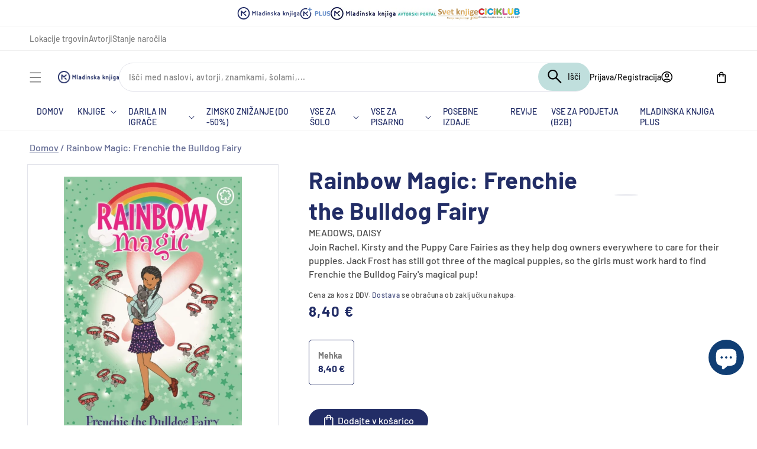

--- FILE ---
content_type: text/plain; charset=utf-8
request_url: https://mk-emka-prod-shopify.azurewebsites.net/api/web-recommender?productId=15364769153355,10773533262155,10636792725835,10673635459403,15463160873291,14766787166539,10261827715403,15337772155211
body_size: 1273
content:
{
  "nodes": [
    {
      "title": "Brezno (7. del serije o Tarasu Birsi)",
      "id": "gid://shopify/Product/15364769153355",
      "featuredImage": {
        "url": "https://cdn.shopify.com/s/files/1/0662/3549/8785/files/9789612775193.jpg?v=1763385561"
      },
      "variants": {
        "edges": [
          {
            "node": {
              "price": "24.90",
              "compareAtPrice": null
            }
          }
        ]
      },
      "totalInventory": 538,
      "author": {
        "value": "TADEJ GOLOB",
        "type": "single_line_text_field"
      },
      "rating": null,
      "rating_count": null
    },
    {
      "title": "Ne še čisto mrtva",
      "id": "gid://shopify/Product/10773533262155",
      "featuredImage": {
        "url": "https://cdn.shopify.com/s/files/1/0662/3549/8785/files/02_-_Novo_-_Ne_se_cisto_mrtva.jpg?v=1758264771"
      },
      "variants": {
        "edges": [
          {
            "node": {
              "price": "34.99",
              "compareAtPrice": null
            }
          }
        ]
      },
      "totalInventory": 292,
      "author": {
        "value": "HOLLY JACKSON",
        "type": "single_line_text_field"
      },
      "rating": null,
      "rating_count": null
    },
    {
      "title": "Grande Casino",
      "id": "gid://shopify/Product/10636792725835",
      "featuredImage": {
        "url": "https://cdn.shopify.com/s/files/1/0662/3549/8785/files/9789610726685.jpg?v=1748325326"
      },
      "variants": {
        "edges": [
          {
            "node": {
              "price": "29.90",
              "compareAtPrice": null
            }
          }
        ]
      },
      "totalInventory": 116,
      "author": {
        "value": "LORA ROGLIČ KLINC",
        "type": "single_line_text_field"
      },
      "rating": null,
      "rating_count": null
    },
    {
      "title": "Kje so moji ključi",
      "id": "gid://shopify/Product/10673635459403",
      "featuredImage": {
        "url": "https://cdn.shopify.com/s/files/1/0662/3549/8785/files/9789610178644.jpg?v=1749794112"
      },
      "variants": {
        "edges": [
          {
            "node": {
              "price": "32.99",
              "compareAtPrice": null
            }
          }
        ]
      },
      "totalInventory": 318,
      "author": {
        "value": "ZDENKA ČEBAŠEK-TRAVNIK, SAŠA NOVAK, EDO KRNIĆ",
        "type": "single_line_text_field"
      },
      "rating": null,
      "rating_count": null
    },
    {
      "title": "Še znam vrteti pedale",
      "id": "gid://shopify/Product/15463160873291",
      "featuredImage": {
        "url": "https://cdn.shopify.com/s/files/1/0662/3549/8785/files/9789610166658.jpg?v=1767943762"
      },
      "variants": {
        "edges": [
          {
            "node": {
              "price": "27.99",
              "compareAtPrice": null
            }
          }
        ]
      },
      "totalInventory": 741,
      "author": {
        "value": "ALENKA KESAR",
        "type": "single_line_text_field"
      },
      "rating": null,
      "rating_count": null
    },
    {
      "title": "Krasni novi spet",
      "id": "gid://shopify/Product/14766787166539",
      "featuredImage": {
        "url": "https://cdn.shopify.com/s/files/1/0662/3549/8785/files/9789610182740_50c88408-7ead-4ab6-b63d-06ac0036ca5e.jpg?v=1760683477"
      },
      "variants": {
        "edges": [
          {
            "node": {
              "price": "29.99",
              "compareAtPrice": null
            }
          }
        ]
      },
      "totalInventory": 3024,
      "author": {
        "value": "MIHA ŠALEHAR",
        "type": "single_line_text_field"
      },
      "rating": null,
      "rating_count": null
    },
    {
      "title": "Leglo zla: Iz oči v oči z najhujšimi zločinci na Slovenskem",
      "id": "gid://shopify/Product/10261827715403",
      "featuredImage": {
        "url": "https://cdn.shopify.com/s/files/1/0662/3549/8785/files/9789610180548.jpg?v=1729841717"
      },
      "variants": {
        "edges": [
          {
            "node": {
              "price": "29.99",
              "compareAtPrice": null
            }
          }
        ]
      },
      "totalInventory": 668,
      "author": {
        "value": "SARA VOLČIČ",
        "type": "single_line_text_field"
      },
      "rating": null,
      "rating_count": null
    },
    {
      "title": "Lunin vodnik 2026",
      "id": "gid://shopify/Product/15337772155211",
      "featuredImage": {
        "url": "https://cdn.shopify.com/s/files/1/0662/3549/8785/files/3831039290165.jpg?v=1762262350"
      },
      "variants": {
        "edges": [
          {
            "node": {
              "price": "16.90",
              "compareAtPrice": null
            }
          }
        ]
      },
      "totalInventory": 89,
      "author": {
        "value": "EMA KURENT",
        "type": "single_line_text_field"
      },
      "rating": null,
      "rating_count": null
    }
  ]
}

--- FILE ---
content_type: application/javascript
request_url: https://static.personizely.net/80e8569ba0.js
body_size: 63157
content:
(()=>{var __webpack_modules__={744:t=>{"use strict";var e=function(t){return function(t){return!!t&&"object"==typeof t}(t)&&!function(t){var e=Object.prototype.toString.call(t);return"[object RegExp]"===e||"[object Date]"===e||function(t){return t.$$typeof===i}(t)}(t)};var i="function"==typeof Symbol&&Symbol.for?Symbol.for("react.element"):60103;function a(t,e){return!1!==e.clone&&e.isMergeableObject(t)?l((i=t,Array.isArray(i)?[]:{}),t,e):t;var i}function n(t,e,i){return t.concat(e).map((function(t){return a(t,i)}))}function r(t){return Object.keys(t).concat(function(t){return Object.getOwnPropertySymbols?Object.getOwnPropertySymbols(t).filter((function(e){return t.propertyIsEnumerable(e)})):[]}(t))}function o(t,e){try{return e in t}catch(t){return!1}}function s(t,e,i){var n={};return i.isMergeableObject(t)&&r(t).forEach((function(e){n[e]=a(t[e],i)})),r(e).forEach((function(r){(function(t,e){return o(t,e)&&!(Object.hasOwnProperty.call(t,e)&&Object.propertyIsEnumerable.call(t,e))})(t,r)||(o(t,r)&&i.isMergeableObject(e[r])?n[r]=function(t,e){if(!e.customMerge)return l;var i=e.customMerge(t);return"function"==typeof i?i:l}(r,i)(t[r],e[r],i):n[r]=a(e[r],i))})),n}function l(t,i,r){(r=r||{}).arrayMerge=r.arrayMerge||n,r.isMergeableObject=r.isMergeableObject||e,r.cloneUnlessOtherwiseSpecified=a;var o=Array.isArray(i);return o===Array.isArray(t)?o?r.arrayMerge(t,i,r):s(t,i,r):a(i,r)}l.all=function(t,e){if(!Array.isArray(t))throw new Error("first argument should be an array");return t.reduce((function(t,i){return l(t,i,e)}),{})};var d=l;t.exports=d},181:(t,e,i)=>{var a=/^\s+|\s+$/g,n=/^[-+]0x[0-9a-f]+$/i,r=/^0b[01]+$/i,o=/^0o[0-7]+$/i,s=parseInt,l="object"==typeof i.g&&i.g&&i.g.Object===Object&&i.g,d="object"==typeof self&&self&&self.Object===Object&&self,c=l||d||Function("return this")(),p=Object.prototype.toString,u=Math.max,h=Math.min,m=function(){return c.Date.now()};function y(t){var e=typeof t;return!!t&&("object"==e||"function"==e)}function g(t){if("number"==typeof t)return t;if(function(t){return"symbol"==typeof t||function(t){return!!t&&"object"==typeof t}(t)&&"[object Symbol]"==p.call(t)}(t))return NaN;if(y(t)){var e="function"==typeof t.valueOf?t.valueOf():t;t=y(e)?e+"":e}if("string"!=typeof t)return 0===t?t:+t;t=t.replace(a,"");var i=r.test(t);return i||o.test(t)?s(t.slice(2),i?2:8):n.test(t)?NaN:+t}t.exports=function(t,e,i){var a,n,r,o,s,l,d=0,c=!1,p=!1,f=!0;if("function"!=typeof t)throw new TypeError("Expected a function");function w(e){var i=a,r=n;return a=n=void 0,d=e,o=t.apply(r,i)}function v(t){var i=t-l;return void 0===l||i>=e||i<0||p&&t-d>=r}function b(){var t=m();if(v(t))return k(t);s=setTimeout(b,function(t){var i=e-(t-l);return p?h(i,r-(t-d)):i}(t))}function k(t){return s=void 0,f&&a?w(t):(a=n=void 0,o)}function x(){var t=m(),i=v(t);if(a=arguments,n=this,l=t,i){if(void 0===s)return function(t){return d=t,s=setTimeout(b,e),c?w(t):o}(l);if(p)return s=setTimeout(b,e),w(l)}return void 0===s&&(s=setTimeout(b,e)),o}return e=g(e)||0,y(i)&&(c=!!i.leading,r=(p="maxWait"in i)?u(g(i.maxWait)||0,e):r,f="trailing"in i?!!i.trailing:f),x.cancel=function(){void 0!==s&&clearTimeout(s),d=0,a=l=n=s=void 0},x.flush=function(){return void 0===s?o:k(m())},x}},232:function(t,e,i){var a;!function(n,r){"use strict";var o="function",s="undefined",l="object",d="string",c="major",p="model",u="name",h="type",m="vendor",y="version",g="architecture",f="console",w="mobile",v="tablet",b="smarttv",k="wearable",x="embedded",_="Amazon",A="Apple",E="ASUS",S="BlackBerry",D="Browser",I="Chrome",C="Firefox",L="Google",T="Huawei",P="LG",q="Microsoft",z="Motorola",O="Opera",F="Samsung",$="Sharp",M="Sony",V="Xiaomi",j="Zebra",R="Facebook",N="Chromium OS",H="Mac OS",B=function(t){for(var e={},i=0;i<t.length;i++)e[t[i].toUpperCase()]=t[i];return e},Y=function(t,e){return typeof t===d&&-1!==U(e).indexOf(U(t))},U=function(t){return t.toLowerCase()},X=function(t,e){if(typeof t===d)return t=t.replace(/^\s\s*/,""),typeof e===s?t:t.substring(0,350)},W=function(t,e){for(var i,a,n,s,d,c,p=0;p<e.length&&!d;){var u=e[p],h=e[p+1];for(i=a=0;i<u.length&&!d&&u[i];)if(d=u[i++].exec(t))for(n=0;n<h.length;n++)c=d[++a],typeof(s=h[n])===l&&s.length>0?2===s.length?typeof s[1]==o?this[s[0]]=s[1].call(this,c):this[s[0]]=s[1]:3===s.length?typeof s[1]!==o||s[1].exec&&s[1].test?this[s[0]]=c?c.replace(s[1],s[2]):r:this[s[0]]=c?s[1].call(this,c,s[2]):r:4===s.length&&(this[s[0]]=c?s[3].call(this,c.replace(s[1],s[2])):r):this[s]=c||r;p+=2}},J=function(t,e){for(var i in e)if(typeof e[i]===l&&e[i].length>0){for(var a=0;a<e[i].length;a++)if(Y(e[i][a],t))return"?"===i?r:i}else if(Y(e[i],t))return"?"===i?r:i;return t},Q={ME:"4.90","NT 3.11":"NT3.51","NT 4.0":"NT4.0",2e3:"NT 5.0",XP:["NT 5.1","NT 5.2"],Vista:"NT 6.0",7:"NT 6.1",8:"NT 6.2",8.1:"NT 6.3",10:["NT 6.4","NT 10.0"],RT:"ARM"},Z={browser:[[/\b(?:crmo|crios)\/([\w\.]+)/i],[y,[u,"Chrome"]],[/edg(?:e|ios|a)?\/([\w\.]+)/i],[y,[u,"Edge"]],[/(opera mini)\/([-\w\.]+)/i,/(opera [mobiletab]{3,6})\b.+version\/([-\w\.]+)/i,/(opera)(?:.+version\/|[\/ ]+)([\w\.]+)/i],[u,y],[/opios[\/ ]+([\w\.]+)/i],[y,[u,O+" Mini"]],[/\bopr\/([\w\.]+)/i],[y,[u,O]],[/(kindle)\/([\w\.]+)/i,/(lunascape|maxthon|netfront|jasmine|blazer)[\/ ]?([\w\.]*)/i,/(avant |iemobile|slim)(?:browser)?[\/ ]?([\w\.]*)/i,/(ba?idubrowser)[\/ ]?([\w\.]+)/i,/(?:ms|\()(ie) ([\w\.]+)/i,/(flock|rockmelt|midori|epiphany|silk|skyfire|bolt|iron|vivaldi|iridium|phantomjs|bowser|quark|qupzilla|falkon|rekonq|puffin|brave|whale(?!.+naver)|qqbrowserlite|qq|duckduckgo)\/([-\w\.]+)/i,/(heytap|ovi)browser\/([\d\.]+)/i,/(weibo)__([\d\.]+)/i],[u,y],[/(?:\buc? ?browser|(?:juc.+)ucweb)[\/ ]?([\w\.]+)/i],[y,[u,"UC"+D]],[/microm.+\bqbcore\/([\w\.]+)/i,/\bqbcore\/([\w\.]+).+microm/i],[y,[u,"WeChat(Win) Desktop"]],[/micromessenger\/([\w\.]+)/i],[y,[u,"WeChat"]],[/konqueror\/([\w\.]+)/i],[y,[u,"Konqueror"]],[/trident.+rv[: ]([\w\.]{1,9})\b.+like gecko/i],[y,[u,"IE"]],[/ya(?:search)?browser\/([\w\.]+)/i],[y,[u,"Yandex"]],[/(avast|avg)\/([\w\.]+)/i],[[u,/(.+)/,"$1 Secure "+D],y],[/\bfocus\/([\w\.]+)/i],[y,[u,C+" Focus"]],[/\bopt\/([\w\.]+)/i],[y,[u,O+" Touch"]],[/coc_coc\w+\/([\w\.]+)/i],[y,[u,"Coc Coc"]],[/dolfin\/([\w\.]+)/i],[y,[u,"Dolphin"]],[/coast\/([\w\.]+)/i],[y,[u,O+" Coast"]],[/miuibrowser\/([\w\.]+)/i],[y,[u,"MIUI "+D]],[/fxios\/([-\w\.]+)/i],[y,[u,C]],[/\bqihu|(qi?ho?o?|360)browser/i],[[u,"360 "+D]],[/(oculus|samsung|sailfish|huawei)browser\/([\w\.]+)/i],[[u,/(.+)/,"$1 "+D],y],[/(comodo_dragon)\/([\w\.]+)/i],[[u,/_/g," "],y],[/(electron)\/([\w\.]+) safari/i,/(tesla)(?: qtcarbrowser|\/(20\d\d\.[-\w\.]+))/i,/m?(qqbrowser|baiduboxapp|2345Explorer)[\/ ]?([\w\.]+)/i],[u,y],[/(metasr)[\/ ]?([\w\.]+)/i,/(lbbrowser)/i,/\[(linkedin)app\]/i],[u],[/((?:fban\/fbios|fb_iab\/fb4a)(?!.+fbav)|;fbav\/([\w\.]+);)/i],[[u,R],y],[/(kakao(?:talk|story))[\/ ]([\w\.]+)/i,/(naver)\(.*?(\d+\.[\w\.]+).*\)/i,/safari (line)\/([\w\.]+)/i,/\b(line)\/([\w\.]+)\/iab/i,/(chromium|instagram|snapchat)[\/ ]([-\w\.]+)/i],[u,y],[/\bgsa\/([\w\.]+) .*safari\//i],[y,[u,"GSA"]],[/musical_ly(?:.+app_?version\/|_)([\w\.]+)/i],[y,[u,"TikTok"]],[/headlesschrome(?:\/([\w\.]+)| )/i],[y,[u,I+" Headless"]],[/ wv\).+(chrome)\/([\w\.]+)/i],[[u,I+" WebView"],y],[/droid.+ version\/([\w\.]+)\b.+(?:mobile safari|safari)/i],[y,[u,"Android "+D]],[/(chrome|omniweb|arora|[tizenoka]{5} ?browser)\/v?([\w\.]+)/i],[u,y],[/version\/([\w\.\,]+) .*mobile\/\w+ (safari)/i],[y,[u,"Mobile Safari"]],[/version\/([\w(\.|\,)]+) .*(mobile ?safari|safari)/i],[y,u],[/webkit.+?(mobile ?safari|safari)(\/[\w\.]+)/i],[u,[y,J,{"1.0":"/8",1.2:"/1",1.3:"/3","2.0":"/412","2.0.2":"/416","2.0.3":"/417","2.0.4":"/419","?":"/"}]],[/(webkit|khtml)\/([\w\.]+)/i],[u,y],[/(navigator|netscape\d?)\/([-\w\.]+)/i],[[u,"Netscape"],y],[/mobile vr; rv:([\w\.]+)\).+firefox/i],[y,[u,C+" Reality"]],[/ekiohf.+(flow)\/([\w\.]+)/i,/(swiftfox)/i,/(icedragon|iceweasel|camino|chimera|fennec|maemo browser|minimo|conkeror|klar)[\/ ]?([\w\.\+]+)/i,/(seamonkey|k-meleon|icecat|iceape|firebird|phoenix|palemoon|basilisk|waterfox)\/([-\w\.]+)$/i,/(firefox)\/([\w\.]+)/i,/(mozilla)\/([\w\.]+) .+rv\:.+gecko\/\d+/i,/(polaris|lynx|dillo|icab|doris|amaya|w3m|netsurf|sleipnir|obigo|mosaic|(?:go|ice|up)[\. ]?browser)[-\/ ]?v?([\w\.]+)/i,/(links) \(([\w\.]+)/i,/panasonic;(viera)/i],[u,y],[/(cobalt)\/([\w\.]+)/i],[u,[y,/master.|lts./,""]]],cpu:[[/(?:(amd|x(?:(?:86|64)[-_])?|wow|win)64)[;\)]/i],[[g,"amd64"]],[/(ia32(?=;))/i],[[g,U]],[/((?:i[346]|x)86)[;\)]/i],[[g,"ia32"]],[/\b(aarch64|arm(v?8e?l?|_?64))\b/i],[[g,"arm64"]],[/\b(arm(?:v[67])?ht?n?[fl]p?)\b/i],[[g,"armhf"]],[/windows (ce|mobile); ppc;/i],[[g,"arm"]],[/((?:ppc|powerpc)(?:64)?)(?: mac|;|\))/i],[[g,/ower/,"",U]],[/(sun4\w)[;\)]/i],[[g,"sparc"]],[/((?:avr32|ia64(?=;))|68k(?=\))|\barm(?=v(?:[1-7]|[5-7]1)l?|;|eabi)|(?=atmel )avr|(?:irix|mips|sparc)(?:64)?\b|pa-risc)/i],[[g,U]]],device:[[/\b(sch-i[89]0\d|shw-m380s|sm-[ptx]\w{2,4}|gt-[pn]\d{2,4}|sgh-t8[56]9|nexus 10)/i],[p,[m,F],[h,v]],[/\b((?:s[cgp]h|gt|sm)-\w+|sc[g-]?[\d]+a?|galaxy nexus)/i,/samsung[- ]([-\w]+)/i,/sec-(sgh\w+)/i],[p,[m,F],[h,w]],[/(?:\/|\()(ip(?:hone|od)[\w, ]*)(?:\/|;)/i],[p,[m,A],[h,w]],[/\((ipad);[-\w\),; ]+apple/i,/applecoremedia\/[\w\.]+ \((ipad)/i,/\b(ipad)\d\d?,\d\d?[;\]].+ios/i],[p,[m,A],[h,v]],[/(macintosh);/i],[p,[m,A]],[/\b(sh-?[altvz]?\d\d[a-ekm]?)/i],[p,[m,$],[h,w]],[/\b((?:ag[rs][23]?|bah2?|sht?|btv)-a?[lw]\d{2})\b(?!.+d\/s)/i],[p,[m,T],[h,v]],[/(?:huawei|honor)([-\w ]+)[;\)]/i,/\b(nexus 6p|\w{2,4}e?-[atu]?[ln][\dx][012359c][adn]?)\b(?!.+d\/s)/i],[p,[m,T],[h,w]],[/\b(poco[\w ]+|m2\d{3}j\d\d[a-z]{2})(?: bui|\))/i,/\b; (\w+) build\/hm\1/i,/\b(hm[-_ ]?note?[_ ]?(?:\d\w)?) bui/i,/\b(redmi[\-_ ]?(?:note|k)?[\w_ ]+)(?: bui|\))/i,/\b(mi[-_ ]?(?:a\d|one|one[_ ]plus|note lte|max|cc)?[_ ]?(?:\d?\w?)[_ ]?(?:plus|se|lite)?)(?: bui|\))/i],[[p,/_/g," "],[m,V],[h,w]],[/\b(mi[-_ ]?(?:pad)(?:[\w_ ]+))(?: bui|\))/i],[[p,/_/g," "],[m,V],[h,v]],[/; (\w+) bui.+ oppo/i,/\b(cph[12]\d{3}|p(?:af|c[al]|d\w|e[ar])[mt]\d0|x9007|a101op)\b/i],[p,[m,"OPPO"],[h,w]],[/vivo (\w+)(?: bui|\))/i,/\b(v[12]\d{3}\w?[at])(?: bui|;)/i],[p,[m,"Vivo"],[h,w]],[/\b(rmx[12]\d{3})(?: bui|;|\))/i],[p,[m,"Realme"],[h,w]],[/\b(milestone|droid(?:[2-4x]| (?:bionic|x2|pro|razr))?:?( 4g)?)\b[\w ]+build\//i,/\bmot(?:orola)?[- ](\w*)/i,/((?:moto[\w\(\) ]+|xt\d{3,4}|nexus 6)(?= bui|\)))/i],[p,[m,z],[h,w]],[/\b(mz60\d|xoom[2 ]{0,2}) build\//i],[p,[m,z],[h,v]],[/((?=lg)?[vl]k\-?\d{3}) bui| 3\.[-\w; ]{10}lg?-([06cv9]{3,4})/i],[p,[m,P],[h,v]],[/(lm(?:-?f100[nv]?|-[\w\.]+)(?= bui|\))|nexus [45])/i,/\blg[-e;\/ ]+((?!browser|netcast|android tv)\w+)/i,/\blg-?([\d\w]+) bui/i],[p,[m,P],[h,w]],[/(ideatab[-\w ]+)/i,/lenovo ?(s[56]000[-\w]+|tab(?:[\w ]+)|yt[-\d\w]{6}|tb[-\d\w]{6})/i],[p,[m,"Lenovo"],[h,v]],[/(?:maemo|nokia).*(n900|lumia \d+)/i,/nokia[-_ ]?([-\w\.]*)/i],[[p,/_/g," "],[m,"Nokia"],[h,w]],[/(pixel c)\b/i],[p,[m,L],[h,v]],[/droid.+; (pixel[\daxl ]{0,6})(?: bui|\))/i],[p,[m,L],[h,w]],[/droid.+ (a?\d[0-2]{2}so|[c-g]\d{4}|so[-gl]\w+|xq-a\w[4-7][12])(?= bui|\).+chrome\/(?![1-6]{0,1}\d\.))/i],[p,[m,M],[h,w]],[/sony tablet [ps]/i,/\b(?:sony)?sgp\w+(?: bui|\))/i],[[p,"Xperia Tablet"],[m,M],[h,v]],[/ (kb2005|in20[12]5|be20[12][59])\b/i,/(?:one)?(?:plus)? (a\d0\d\d)(?: b|\))/i],[p,[m,"OnePlus"],[h,w]],[/(alexa)webm/i,/(kf[a-z]{2}wi|aeo[c-r]{2})( bui|\))/i,/(kf[a-z]+)( bui|\)).+silk\//i],[p,[m,_],[h,v]],[/((?:sd|kf)[0349hijorstuw]+)( bui|\)).+silk\//i],[[p,/(.+)/g,"Fire Phone $1"],[m,_],[h,w]],[/(playbook);[-\w\),; ]+(rim)/i],[p,m,[h,v]],[/\b((?:bb[a-f]|st[hv])100-\d)/i,/\(bb10; (\w+)/i],[p,[m,S],[h,w]],[/(?:\b|asus_)(transfo[prime ]{4,10} \w+|eeepc|slider \w+|nexus 7|padfone|p00[cj])/i],[p,[m,E],[h,v]],[/ (z[bes]6[027][012][km][ls]|zenfone \d\w?)\b/i],[p,[m,E],[h,w]],[/(nexus 9)/i],[p,[m,"HTC"],[h,v]],[/(htc)[-;_ ]{1,2}([\w ]+(?=\)| bui)|\w+)/i,/(zte)[- ]([\w ]+?)(?: bui|\/|\))/i,/(alcatel|geeksphone|nexian|panasonic(?!(?:;|\.))|sony(?!-bra))[-_ ]?([-\w]*)/i],[m,[p,/_/g," "],[h,w]],[/droid.+; ([ab][1-7]-?[0178a]\d\d?)/i],[p,[m,"Acer"],[h,v]],[/droid.+; (m[1-5] note) bui/i,/\bmz-([-\w]{2,})/i],[p,[m,"Meizu"],[h,w]],[/(blackberry|benq|palm(?=\-)|sonyericsson|acer|asus|dell|meizu|motorola|polytron|infinix|tecno)[-_ ]?([-\w]*)/i,/(hp) ([\w ]+\w)/i,/(asus)-?(\w+)/i,/(microsoft); (lumia[\w ]+)/i,/(lenovo)[-_ ]?([-\w]+)/i,/(jolla)/i,/(oppo) ?([\w ]+) bui/i],[m,p,[h,w]],[/(kobo)\s(ereader|touch)/i,/(archos) (gamepad2?)/i,/(hp).+(touchpad(?!.+tablet)|tablet)/i,/(kindle)\/([\w\.]+)/i,/(nook)[\w ]+build\/(\w+)/i,/(dell) (strea[kpr\d ]*[\dko])/i,/(le[- ]+pan)[- ]+(\w{1,9}) bui/i,/(trinity)[- ]*(t\d{3}) bui/i,/(gigaset)[- ]+(q\w{1,9}) bui/i,/(vodafone) ([\w ]+)(?:\)| bui)/i],[m,p,[h,v]],[/(surface duo)/i],[p,[m,q],[h,v]],[/droid [\d\.]+; (fp\du?)(?: b|\))/i],[p,[m,"Fairphone"],[h,w]],[/(u304aa)/i],[p,[m,"AT&T"],[h,w]],[/\bsie-(\w*)/i],[p,[m,"Siemens"],[h,w]],[/\b(rct\w+) b/i],[p,[m,"RCA"],[h,v]],[/\b(venue[\d ]{2,7}) b/i],[p,[m,"Dell"],[h,v]],[/\b(q(?:mv|ta)\w+) b/i],[p,[m,"Verizon"],[h,v]],[/\b(?:barnes[& ]+noble |bn[rt])([\w\+ ]*) b/i],[p,[m,"Barnes & Noble"],[h,v]],[/\b(tm\d{3}\w+) b/i],[p,[m,"NuVision"],[h,v]],[/\b(k88) b/i],[p,[m,"ZTE"],[h,v]],[/\b(nx\d{3}j) b/i],[p,[m,"ZTE"],[h,w]],[/\b(gen\d{3}) b.+49h/i],[p,[m,"Swiss"],[h,w]],[/\b(zur\d{3}) b/i],[p,[m,"Swiss"],[h,v]],[/\b((zeki)?tb.*\b) b/i],[p,[m,"Zeki"],[h,v]],[/\b([yr]\d{2}) b/i,/\b(dragon[- ]+touch |dt)(\w{5}) b/i],[[m,"Dragon Touch"],p,[h,v]],[/\b(ns-?\w{0,9}) b/i],[p,[m,"Insignia"],[h,v]],[/\b((nxa|next)-?\w{0,9}) b/i],[p,[m,"NextBook"],[h,v]],[/\b(xtreme\_)?(v(1[045]|2[015]|[3469]0|7[05])) b/i],[[m,"Voice"],p,[h,w]],[/\b(lvtel\-)?(v1[12]) b/i],[[m,"LvTel"],p,[h,w]],[/\b(ph-1) /i],[p,[m,"Essential"],[h,w]],[/\b(v(100md|700na|7011|917g).*\b) b/i],[p,[m,"Envizen"],[h,v]],[/\b(trio[-\w\. ]+) b/i],[p,[m,"MachSpeed"],[h,v]],[/\btu_(1491) b/i],[p,[m,"Rotor"],[h,v]],[/(shield[\w ]+) b/i],[p,[m,"Nvidia"],[h,v]],[/(sprint) (\w+)/i],[m,p,[h,w]],[/(kin\.[onetw]{3})/i],[[p,/\./g," "],[m,q],[h,w]],[/droid.+; (cc6666?|et5[16]|mc[239][23]x?|vc8[03]x?)\)/i],[p,[m,j],[h,v]],[/droid.+; (ec30|ps20|tc[2-8]\d[kx])\)/i],[p,[m,j],[h,w]],[/smart-tv.+(samsung)/i],[m,[h,b]],[/hbbtv.+maple;(\d+)/i],[[p,/^/,"SmartTV"],[m,F],[h,b]],[/(nux; netcast.+smarttv|lg (netcast\.tv-201\d|android tv))/i],[[m,P],[h,b]],[/(apple) ?tv/i],[m,[p,A+" TV"],[h,b]],[/crkey/i],[[p,I+"cast"],[m,L],[h,b]],[/droid.+aft(\w+)( bui|\))/i],[p,[m,_],[h,b]],[/\(dtv[\);].+(aquos)/i,/(aquos-tv[\w ]+)\)/i],[p,[m,$],[h,b]],[/(bravia[\w ]+)( bui|\))/i],[p,[m,M],[h,b]],[/(mitv-\w{5}) bui/i],[p,[m,V],[h,b]],[/Hbbtv.*(technisat) (.*);/i],[m,p,[h,b]],[/\b(roku)[\dx]*[\)\/]((?:dvp-)?[\d\.]*)/i,/hbbtv\/\d+\.\d+\.\d+ +\([\w\+ ]*; *([\w\d][^;]*);([^;]*)/i],[[m,X],[p,X],[h,b]],[/\b(android tv|smart[- ]?tv|opera tv|tv; rv:)\b/i],[[h,b]],[/(ouya)/i,/(nintendo) ([wids3utch]+)/i],[m,p,[h,f]],[/droid.+; (shield) bui/i],[p,[m,"Nvidia"],[h,f]],[/(playstation [345portablevi]+)/i],[p,[m,M],[h,f]],[/\b(xbox(?: one)?(?!; xbox))[\); ]/i],[p,[m,q],[h,f]],[/((pebble))app/i],[m,p,[h,k]],[/(watch)(?: ?os[,\/]|\d,\d\/)[\d\.]+/i],[p,[m,A],[h,k]],[/droid.+; (glass) \d/i],[p,[m,L],[h,k]],[/droid.+; (wt63?0{2,3})\)/i],[p,[m,j],[h,k]],[/(quest( 2| pro)?)/i],[p,[m,R],[h,k]],[/(tesla)(?: qtcarbrowser|\/[-\w\.]+)/i],[m,[h,x]],[/(aeobc)\b/i],[p,[m,_],[h,x]],[/droid .+?; ([^;]+?)(?: bui|\) applew).+? mobile safari/i],[p,[h,w]],[/droid .+?; ([^;]+?)(?: bui|\) applew).+?(?! mobile) safari/i],[p,[h,v]],[/\b((tablet|tab)[;\/]|focus\/\d(?!.+mobile))/i],[[h,v]],[/(phone|mobile(?:[;\/]| [ \w\/\.]*safari)|pda(?=.+windows ce))/i],[[h,w]],[/(android[-\w\. ]{0,9});.+buil/i],[p,[m,"Generic"]]],engine:[[/windows.+ edge\/([\w\.]+)/i],[y,[u,"EdgeHTML"]],[/webkit\/537\.36.+chrome\/(?!27)([\w\.]+)/i],[y,[u,"Blink"]],[/(presto)\/([\w\.]+)/i,/(webkit|trident|netfront|netsurf|amaya|lynx|w3m|goanna)\/([\w\.]+)/i,/ekioh(flow)\/([\w\.]+)/i,/(khtml|tasman|links)[\/ ]\(?([\w\.]+)/i,/(icab)[\/ ]([23]\.[\d\.]+)/i,/\b(libweb)/i],[u,y],[/rv\:([\w\.]{1,9})\b.+(gecko)/i],[y,u]],os:[[/microsoft (windows) (vista|xp)/i],[u,y],[/(windows) nt 6\.2; (arm)/i,/(windows (?:phone(?: os)?|mobile))[\/ ]?([\d\.\w ]*)/i,/(windows)[\/ ]?([ntce\d\. ]+\w)(?!.+xbox)/i],[u,[y,J,Q]],[/(win(?=3|9|n)|win 9x )([nt\d\.]+)/i],[[u,"Windows"],[y,J,Q]],[/ip[honead]{2,4}\b(?:.*os ([\w]+) like mac|; opera)/i,/(?:ios;fbsv\/|iphone.+ios[\/ ])([\d\.]+)/i,/cfnetwork\/.+darwin/i],[[y,/_/g,"."],[u,"iOS"]],[/(mac os x) ?([\w\. ]*)/i,/(macintosh|mac_powerpc\b)(?!.+haiku)/i],[[u,H],[y,/_/g,"."]],[/droid ([\w\.]+)\b.+(android[- ]x86|harmonyos)/i],[y,u],[/(android|webos|qnx|bada|rim tablet os|maemo|meego|sailfish)[-\/ ]?([\w\.]*)/i,/(blackberry)\w*\/([\w\.]*)/i,/(tizen|kaios)[\/ ]([\w\.]+)/i,/\((series40);/i],[u,y],[/\(bb(10);/i],[y,[u,S]],[/(?:symbian ?os|symbos|s60(?=;)|series60)[-\/ ]?([\w\.]*)/i],[y,[u,"Symbian"]],[/mozilla\/[\d\.]+ \((?:mobile|tablet|tv|mobile; [\w ]+); rv:.+ gecko\/([\w\.]+)/i],[y,[u,C+" OS"]],[/web0s;.+rt(tv)/i,/\b(?:hp)?wos(?:browser)?\/([\w\.]+)/i],[y,[u,"webOS"]],[/watch(?: ?os[,\/]|\d,\d\/)([\d\.]+)/i],[y,[u,"watchOS"]],[/crkey\/([\d\.]+)/i],[y,[u,I+"cast"]],[/(cros) [\w]+(?:\)| ([\w\.]+)\b)/i],[[u,N],y],[/panasonic;(viera)/i,/(netrange)mmh/i,/(nettv)\/(\d+\.[\w\.]+)/i,/(nintendo|playstation) ([wids345portablevuch]+)/i,/(xbox); +xbox ([^\);]+)/i,/\b(joli|palm)\b ?(?:os)?\/?([\w\.]*)/i,/(mint)[\/\(\) ]?(\w*)/i,/(mageia|vectorlinux)[; ]/i,/([kxln]?ubuntu|debian|suse|opensuse|gentoo|arch(?= linux)|slackware|fedora|mandriva|centos|pclinuxos|red ?hat|zenwalk|linpus|raspbian|plan 9|minix|risc os|contiki|deepin|manjaro|elementary os|sabayon|linspire)(?: gnu\/linux)?(?: enterprise)?(?:[- ]linux)?(?:-gnu)?[-\/ ]?(?!chrom|package)([-\w\.]*)/i,/(hurd|linux) ?([\w\.]*)/i,/(gnu) ?([\w\.]*)/i,/\b([-frentopcghs]{0,5}bsd|dragonfly)[\/ ]?(?!amd|[ix346]{1,2}86)([\w\.]*)/i,/(haiku) (\w+)/i],[u,y],[/(sunos) ?([\w\.\d]*)/i],[[u,"Solaris"],y],[/((?:open)?solaris)[-\/ ]?([\w\.]*)/i,/(aix) ((\d)(?=\.|\)| )[\w\.])*/i,/\b(beos|os\/2|amigaos|morphos|openvms|fuchsia|hp-ux|serenityos)/i,/(unix) ?([\w\.]*)/i],[u,y]]},G=function(t,e){if(typeof t===l&&(e=t,t=r),!(this instanceof G))return new G(t,e).getResult();var i=typeof n!==s&&n.navigator?n.navigator:r,a=t||(i&&i.userAgent?i.userAgent:""),f=i&&i.userAgentData?i.userAgentData:r,b=e?function(t,e){var i={};for(var a in t)e[a]&&e[a].length%2==0?i[a]=e[a].concat(t[a]):i[a]=t[a];return i}(Z,e):Z,k=i&&i.userAgent==a;return this.getBrowser=function(){var t,e={};return e[u]=r,e[y]=r,W.call(e,a,b.browser),e[c]=typeof(t=e[y])===d?t.replace(/[^\d\.]/g,"").split(".")[0]:r,k&&i&&i.brave&&typeof i.brave.isBrave==o&&(e[u]="Brave"),e},this.getCPU=function(){var t={};return t[g]=r,W.call(t,a,b.cpu),t},this.getDevice=function(){var t={};return t[m]=r,t[p]=r,t[h]=r,W.call(t,a,b.device),k&&!t[h]&&f&&f.mobile&&(t[h]=w),k&&"Macintosh"==t[p]&&i&&typeof i.standalone!==s&&i.maxTouchPoints&&i.maxTouchPoints>2&&(t[p]="iPad",t[h]=v),t},this.getEngine=function(){var t={};return t[u]=r,t[y]=r,W.call(t,a,b.engine),t},this.getOS=function(){var t={};return t[u]=r,t[y]=r,W.call(t,a,b.os),k&&!t[u]&&f&&"Unknown"!=f.platform&&(t[u]=f.platform.replace(/chrome os/i,N).replace(/macos/i,H)),t},this.getResult=function(){return{ua:this.getUA(),browser:this.getBrowser(),engine:this.getEngine(),os:this.getOS(),device:this.getDevice(),cpu:this.getCPU()}},this.getUA=function(){return a},this.setUA=function(t){return a=typeof t===d&&t.length>350?X(t,350):t,this},this.setUA(a),this};G.VERSION="0.7.36",G.BROWSER=B([u,y,c]),G.CPU=B([g]),G.DEVICE=B([p,m,h,f,w,b,v,k,x]),G.ENGINE=G.OS=B([u,y]),typeof e!==s?(t.exports&&(e=t.exports=G),e.UAParser=G):i.amdO?(a=function(){return G}.call(e,i,e,t))===r||(t.exports=a):typeof n!==s&&(n.UAParser=G);var K=typeof n!==s&&(n.jQuery||n.Zepto);if(K&&!K.ua){var tt=new G;K.ua=tt.getResult(),K.ua.get=function(){return tt.getUA()},K.ua.set=function(t){tt.setUA(t);var e=tt.getResult();for(var i in e)K.ua[i]=e[i]}}}("object"==typeof window?window:this)},521:(t,e,i)=>{"use strict";i.d(e,{DM:()=>m,JB:()=>n,Md:()=>r,Ok:()=>l,Ry:()=>h,XQ:()=>c,cv:()=>a,dU:()=>o,e2:()=>p,gf:()=>u,gk:()=>s,js:()=>y,kt:()=>d});const a=[],n="Personizely",r="personizely",o="Personizely",s="plyData",l="_ply",d=12,c=1,p="visitor",u="data",h="geo",m=["source","medium","term","campaign","content"],y=false},326:(t,e,i)=>{"use strict";i.d(e,{A:()=>r});const a=(t,e)=>{let i=[];for(let n in t)if(t.hasOwnProperty(n)){let r=e?e+"["+n+"]":n,o=t[n];i.push(null!==o&&"object"==typeof o?a(o,r):encodeURIComponent(r)+"="+encodeURIComponent(o))}return i.join("&")},n=(t,e,{json:i={},query:n={},headers:r={}}={})=>{Object.keys(n).length>0&&(t+="?"+a(n));const o={method:e,headers:{...r}};return["POST","PATCH","DELETE"].includes(e)&&(o.body=JSON.stringify(i),o.headers["Content-Type"]="application/json",o.keepalive=o.body.length<=65536),fetch(t,o).then((t=>{if(!t.ok){const e=new Error(`Error ${t.status}`);throw e.status=t.status,e}return t.json()}))},r={get:(t,e={},i)=>n(t,"GET",{query:e,headers:i}),post:(t,e={},i)=>n(t,"POST",{json:e,headers:i}),patch:(t,e={},i)=>n(t,"PATCH",{json:e,headers:i}),request:n,del:(t,e={},i)=>n(t,"DELETE",{json:e,headers:i})}},890:(t,e,i)=>{"use strict";i.d(e,{A:()=>a});const a=t=>{const e=document.createElement("style");return e.innerHTML=t,document.head.appendChild(e),e}},613:(__unused_webpack_module,__webpack_exports__,__webpack_require__)=>{"use strict";__webpack_require__.d(__webpack_exports__,{_:()=>getValue,g:()=>execute});var _log__WEBPACK_IMPORTED_MODULE_0__=__webpack_require__(832),_get__WEBPACK_IMPORTED_MODULE_1__=__webpack_require__(878);function getValue(code){try{return(0,_get__WEBPACK_IMPORTED_MODULE_1__.A)(window,code)||eval(code)}catch(t){(0,_log__WEBPACK_IMPORTED_MODULE_0__.A)("Could not get the variable value for "+code)}}function execute(t,e={}){(0,_log__WEBPACK_IMPORTED_MODULE_0__.A)("Executing JS code",t);try{t=`const { ${Object.keys(e).join(", ")} } = arguments[0];\n`+t,new Function(t)(e)}catch(t){(0,_log__WEBPACK_IMPORTED_MODULE_0__.A)("There's an error in your JS code")}}},454:(t,e,i)=>{"use strict";i.d(e,{n0:()=>n,v8:()=>r});const a=i(521).kt/12,n=(t,e,i=31536e3*a)=>{let n=new Date;null===e&&(i=-1),n.setTime(n.getTime()+1e3*i);let o=`; expires=${n.toGMTString()}`;document.cookie=`${t}=; max-age=0; path=/`;const s=location.hostname.split(".");if(s.length>1)for(let i=s.length-2;i>=0;i--){const a="."+s.slice(i).join(".");if(document.cookie=`${t}=${e}`+o+`; path=/; domain=${a}`,null===e?!r(t):r(t)===String(e))return}document.cookie=`${t}=${e}`+o+"; path=/"},r=t=>{let e,i=t+"=",a=document.cookie.split(";");for(let t=0;t<a.length;t++){let n=a[t];for(;" "===n.charAt(0);)n=n.substring(1,n.length);0===n.indexOf(i)&&(e=n.substring(i.length,n.length))}return e}},244:(t,e,i)=>{"use strict";i.d(e,{Ay:()=>o,l9:()=>r,vz:()=>n});const a=(t,e=-1)=>{const i=new Date((new Date).setDate((new Date).getDate()+e));return new Date(t).toDateString()===i.toDateString()},n=(t,e)=>{const i=t.indexOf("DD"),a=t.indexOf("MM"),n=t.indexOf("YYYY"),r=e.substring(i,i+2),o=e.substring(a,a+2);return-1!==n?[e.substring(n,n+4),o,r].join("-"):[(new Date).getFullYear(),o,r].join("-")},r=(t,e)=>{const i=new Date(t),a=i.getFullYear(),n=i.getMonth()+1,r=i.getDate();return e.replace(/DD/,r<10?`0${r}`:r).replace(/MM/,n<10?`0${n}`:n).replace(/YYYY/,a)},o={isToday:t=>a(t,0),isYesterday:t=>a(t,-1),isTomorrow:t=>a(t,1),isCurrentWeek:t=>{const e=new Date(new Date((new Date).setDate((new Date).getDate()-((new Date).getDay()-1))).setHours(0,0,0,0)),i=new Date(new Date((new Date).setDate((new Date).getDate()-((new Date).getDay()-1)+(7-(new Date).getDay()))).setHours(0,0,0,0));return e<=new Date(t)&&i>=new Date(t)},isLastWeek:t=>{const e=new Date(new Date((new Date).setDate((new Date).getDate()-((new Date).getDay()-1)-7)).setHours(0,0,0,0)),i=new Date(new Date((new Date).setDate((new Date).getDate()-(new Date).getDay())).setHours(24,0,0,0));return e<=new Date(t)&&i>=new Date(t)},isNextWeek:t=>{const e=new Date(new Date((new Date).setDate((new Date).getDate()-((new Date).getDay()-1)+7)).setHours(0,0,0,0)),i=new Date(new Date((new Date).setDate((new Date).getDate()-((new Date).getDay()-1)+13)).setHours(24,0,0,0));return e<=new Date(t)&&i>=new Date(t)},isCurrentMonth:t=>{const e=new Date(new Date((new Date).setDate(1)).setHours(0,0,0,0)),i=new Date(new Date(new Date((new Date).setMonth((new Date).getMonth()+1)).setDate(1)).setHours(0,0,0,0));return e<=new Date(t)&&i>=new Date(t)},isLastMonth:t=>{const e=new Date(new Date(new Date((new Date).setMonth((new Date).getMonth()-1)).setDate(1)).setHours(0,0,0,0)),i=new Date(new Date((new Date).setDate((new Date).getDate()-1)).setHours(24,0,0,0));return e<=new Date(t)&&i>=new Date(t)},isNextMonth:t=>{const e=new Date(new Date((new Date).setMonth((new Date).getMonth()+1)).setDate(1)),i=new Date(new Date(new Date((new Date).setMonth((new Date).getMonth()+2)).setDate(1)).setHours(0,0,0,0));return e<=new Date(t)&&i>=new Date(t)}}},306:(t,e,i)=>{"use strict";i.d(e,{AS:()=>d,FD:()=>n,LV:()=>y,_:()=>m,dn:()=>p,in:()=>c,kF:()=>r,l:()=>u,n_:()=>l,vs:()=>s,zp:()=>h});var a=i(244);const n=()=>(window.scrollY||document.documentElement.scrollTop)/(document.documentElement.scrollHeight-window.innerHeight)*100,r=function(){return new Promise((t=>{["complete","loaded","interactive"].includes(document.readyState)?t():document.addEventListener("DOMContentLoaded",(()=>{t()}))}))},o=t=>{const e=getComputedStyle(t,null).getPropertyValue("z-index");return"auto"!==e?parseInt(e):null},s=(t=!1,e=document.body)=>{const i=[...document.querySelectorAll("body *")];let a=0;return i.forEach((i=>{if(t){if(!(!!i.offsetParent&&"hidden"!==getComputedStyle(i).visibility))return}const n=((t,e)=>{let i=o(t);if(!i)return null;let a=i;for(;t.parentElement!==e;)t=t.parentElement,i=o(t),i&&(a=i);return a})(i,e);n&&n>a&&(a=n)})),a+1},l=(t,e)=>{const i={};for(let n=0;n<t.elements.length;n++){const r=t.elements[n];if("radio"===r.type&&!1===r.checked)continue;if(!r.name||r.disabled||"file"===r.type||"reset"===r.type)continue;if(("submit"===r.type||"button"===r.type)&&r!==e)continue;const o=[...t.elements].some((t=>t.value!==r.value&&t.name===r.name));let s;if("checkbox"===r.type)s=r.checked;else{const{fieldType:t}=r.dataset;s=r.value,"date"===t&&r.pattern&&(s=(0,a.vz)(r.title,r.value)),"checkbox"===t&&(s=Boolean(s)),"number"===t&&(s=Number(s)),"select"===r.tagName.toLowerCase()&&(s=""===s?null:s)}if(r.name&&r.name.match(/(.*)\[\d+|\w+]/)){const t=r.name.match(/(?<key>.*)\[(?<id>\d+|\w+)\]/),e=t.groups.key,a=t.groups.id;"object"!=typeof i[e]&&(i[e]={}),!Array.isArray(i[e][a])&&o&&(i[e][a]=[]),"checkbox"===r.type&&o?s&&i[e][a].push(r.value):i[e][a]=s}else i[r.name]=s}return i},d=t=>{const e=t.getBoundingClientRect();return e.top>=0&&e.left>=0&&e.bottom<=(window.innerHeight||document.documentElement.clientHeight)&&e.right<=(window.innerWidth||document.documentElement.clientWidth)},c=(t,e)=>new Promise((i=>{new IntersectionObserver(((e,a)=>{e.forEach((e=>{e.intersectionRatio>0&&(i(t),a.disconnect())}))}),{root:e}).observe(t)})),p=(t,e)=>{if(t.childNodes.length>0)for(let i=0;i<t.childNodes.length;i++)p(t.childNodes[i],e);t.nodeType===Node.TEXT_NODE&&""!==t.nodeValue&&e(t)},u=t=>[...t.querySelectorAll("[required], [data-required]")].every((e=>{if(e.dataset.required){const i=[...t.querySelectorAll(`[name="${e.name}"]`)],a=!!i.find((t=>t.checked));return a||(i[0].setCustomValidity("Please select at least one option"),i[0].reportValidity()),a}return"checkbox"===e.type?e.checked:"radio"===e.type?!![...t.querySelectorAll(`[name="${e.name}"]`)].find((t=>t.checked)):""!==e.value})),h=(t,e,i={childList:!0,subtree:!0,attributes:!0},a=document.documentElement)=>{const n=new MutationObserver((function(i){for(let a=0;a<i.length;a++){const n=i[a].target;if(n.nodeType===Node.ELEMENT_NODE&&n.matches(t))return e([i[a].target]);const r=n.nodeType===Node.ELEMENT_NODE&&[...n.querySelectorAll("*")].filter((e=>e.matches(t)));if(r.length>0)return e(r);for(let n=0;n<i[a].addedNodes.length;n++){const r=i[a].addedNodes[n];1===r.nodeType&&r.matches(t)?e([r]):3===r.nodeType&&r.parentElement&&r.parentElement.matches(t)?e([r.parentElement]):1===r.nodeType&&r.querySelector(t)&&e([...r.querySelectorAll(t)])}}}));return n.observe(a,i),n},m=t=>{let e=document.createElement("div");return e.innerHTML=t,[...e.querySelectorAll(".ply-placeholder")].forEach((t=>{const{type:e,value:i,fallback:a}=t.dataset;if(e&&i){const n=`{${e}.${i}${a&&"datetime"!==e?` or '${a}'`:""}}`;t.childElementCount===t.childNodes.length?((t=>{for(;t.firstElementChild;)t=t.firstElementChild||t;return t})(t).innerHTML=n,t.outerHTML=t.innerHTML):t.outerHTML=n}})),e.innerHTML},y=()=>{let t="hidden",e="";return null==document.hidden&&null!=document.msHidden?e="ms":null!=document.webkitHidden&&(e="webkit"),e+t.charAt(0).toUpperCase()+t.slice(1)}},349:(t,e,i)=>{"use strict";i.d(e,{L:()=>r});const a=t=>`url("data:image/svg+xml,%3Csvg xmlns='http://www.w3.org/2000/svg' width='16' height='16' viewBox='0 0 20 20' style='animation: rotate 2s linear infinite; width: 20px; height: 20px;'%3E%3Cstyle%3E@keyframes rotate %7B100%25 %7Btransform: rotate(360deg);%7D%7D @keyframes dash %7B 0%25 %7B stroke-dasharray: 1, 150; stroke-dashoffset: 0; %7D 50%25 %7B stroke-dasharray: 90, 150; stroke-dashoffset: -35; %7D 100%25 %7Bstroke-dasharray: 90, 150;stroke-dashoffset: -124;%7D%7D%3C/style%3E%3Ccircle style='stroke: ${t}; stroke-linecap: round; animation: dash 1.5s ease-in-out infinite;' cx='10' cy='10' r='8' fill='none' stroke-width='3'%3E%3C/circle%3E%3C/svg%3E")`,n=t=>`url("data:image/svg+xml,%3Csvg width='16px' height='16px' viewBox='0 0 78.369 78.369' xmlns='http://www.w3.org/2000/svg'%3E%3Cpath fill='${t}' d='m78.049 19.015-48.591 48.591c-0.428 0.428-1.121 0.428-1.548 0l-27.59-27.591c-0.427-0.426-0.427-1.119 0-1.547l6.704-6.704c0.428-0.427 1.121-0.427 1.548 0l20.113 20.112 41.113-41.113c0.429-0.427 1.12-0.427 1.548 0l6.703 6.704c0.428 0.427 0.428 1.119 0 1.548z'/%3E%3C/svg%3E%0A")`,r=(t,e)=>{const i=t.style.getPropertyValue("color")||getComputedStyle(t).color;return t.classList.add("ply-status"),t.style.setProperty("--loader",{loading:a(i),done:n(i)}[e]),()=>{t.style.removeProperty("--loader"),t.classList.remove("ply-status")}}},353:(t,e,i)=>{"use strict";i.d(e,{J:()=>n,on:()=>a});const a=(t,e,i,a={})=>(e.split(" ").forEach((e=>t.addEventListener(e,i,a))),()=>{e.split(" ").forEach((e=>t.removeEventListener(e,i)))}),n=(t,e,i)=>{const n=[...document.querySelectorAll(e)],r=[...n.map((e=>a(e,t,(t=>i(t))))),a(document,t,(t=>{const a=t.target.matches(e)?t.target:t.target.closest(e);a&&!n.includes(a)&&i(t)}))];return()=>r.forEach((t=>t()))}},878:(t,e,i)=>{"use strict";i.d(e,{A:()=>a});const a=(t,e)=>e.split(".").reduce(((t,e)=>t[e]),t)},138:(t,e,i)=>{"use strict";i.d(e,{DT:()=>s,Fh:()=>l,R3:()=>n,RD:()=>a,ZH:()=>r,n4:()=>o});const a=t=>{let e=0;for(let i in t)t.hasOwnProperty(i)&&e++;return e},n=t=>{for(let e=t.length-1;e>0;e--){const i=Math.floor(Math.random()*(e+1));[t[e],t[i]]=[t[i],t[e]]}},r=t=>t.charAt(0).toUpperCase()+t.slice(1),o=(t,e)=>Array.isArray(t)&&((t,e)=>Array.isArray(t)&&Array.isArray(e)&&t.length===e.length&&t.every((t=>e.includes(t))))(t,e)||t===e,s=t=>/^(([^<>()[\]\\.,;:\s@"]+(\.[^<>()[\]\\.,;:\s@"]+)*)|(".+"))@((\[[0-9]{1,3}\.[0-9]{1,3}\.[0-9]{1,3}\.[0-9]{1,3}])|(([a-zA-Z\-0-9]+\.)+[a-zA-Z]{2,}))$/.test(t),l=t=>{try{return JSON.parse(t),!0}catch{return!1}}},832:(t,e,i)=>{"use strict";i.d(e,{A:()=>l});var a=i(454),n=i(586),r=i(521);const o=[];let s=(...t)=>{o.push(t)};(0,n.J)("ply_debug")||(0,a.v8)("ply_debug")||!0===r.js?s=console.log.bind(window.console):window.plyUnrollLogs=()=>{o.forEach((t=>console.log(...t)))};const l=s},851:(t,e,i)=>{"use strict";i.d(e,{_3:()=>o});var a=i(244);const n=/[-+]?(?<int>\d{1,3}(?:[ \u00A0\u202F.,']\d{3})+|\d+)(?:[.,](?<dec>\d{1,2}))?/,r=t=>{if(null==t)return 0;const e=String(t).match(n);if(!e)return 0;const i=e[0].trim().startsWith("-")?-1:1,a=e.groups.int.replace(/[ \u00A0\u202F.,']/g,""),r=e.groups.dec??"00";return i*Number(`${a}.${r}`)},o=(t,e,i)=>{t=null!=t?t:"",i=null!=i?i:"";let n=!1;switch(e){case"is":n=String(t)===String(i);break;case"is not":n=String(t)!==String(i);break;case"contains":n=String(t).indexOf(i)>-1;break;case"does not contain":n=-1===String(t).indexOf(i);break;case"includes":t=Array.isArray(t)?t:[],n=i.every((e=>t.includes(e)));break;case"does not include":t=Array.isArray(t)?t:[],n=i.every((e=>!t.includes(e)));break;case"starts with":n=0===String(t).indexOf(i);break;case"ends with":n=-1!==String(t).indexOf(i,String(t).length-String(i).length);break;case"is empty":case"is not checked":n=Array.isArray(t)?0===t.length:!t;break;case"is not empty":case"is checked":n=Array.isArray(t)?t.length>0:!!t;break;case"is higher than":n=r(t)>r(i);break;case"is lower than":n=r(t)<r(i);break;case"is on":n=new Date(t).toDateString()===new Date(i).toDateString();break;case"is not on":n=new Date(t).toDateString()!==new Date(i).toDateString();break;case"is before":n=new Date(t)<new Date(i);break;case"is after":n=new Date(t)>new Date(i);break;case"was yesterday":n=a.Ay.isYesterday(t);break;case"is today":n=a.Ay.isToday(t);break;case"is tomorrow":n=a.Ay.isTomorrow(t);break;case"is this week":n=a.Ay.isCurrentWeek(t);break;case"is last week":n=a.Ay.isLastWeek(t);break;case"is next week":n=a.Ay.isNextWeek(t);break;case"is this month":n=a.Ay.isCurrentMonth(t);break;case"is last month":n=a.Ay.isLastMonth(t);break;case"is next month":n=a.Ay.isNextMonth(t)}return n}},580:(t,e,i)=>{"use strict";i.d(e,{Y:()=>a});const a=(t,e)=>e.some((e=>t.match((t=>new RegExp("^"+t.replace(/\//g,"\\/").replace(/\*\*/g,"(.+)?").replace(/\*/g,"[^\\/]+")+"$"))(e))))||"/"===t.split("").pop()&&a(t.substring(0,t.length-1),e)},586:(t,e,i)=>{"use strict";i.d(e,{J:()=>n,Q:()=>a});const a=()=>{const t=new URLSearchParams(window.location.search);return Object.fromEntries(t.entries())},n=t=>new URLSearchParams(window.location.search).get(t)},47:(t,e,i)=>{"use strict";i.d(e,{A:()=>a});const a=t=>"string"==typeof t?[]:t},772:(t,e,i)=>{"use strict";i.d(e,{A:()=>q});var a=i(945);const n={type:"browser",check:t=>t.browsers.indexOf(a.A.parser.getBrowser().name)>-1};var r=i(454),o=i(851);const s={type:"cookie",check(t){const e=(0,r.v8)(t.name);return(0,o._3)(e,t.operator,t.value)}},l={type:"device",check(t){let e=a.A.parser.getDevice().type;return!e&&t.devices.indexOf("desktop")>-1||t.devices.indexOf(e)>-1}},d={type:"company",needs:["company"],check:t=>!(!a.A.company||!a.A.company.isSynced())&&t.properties.every((t=>{const{operator:e,value:i}=t;let n=a.A.company.get(t.id);return(0,o._3)(n,e,i)}))},c={type:"fields",needs:["server"],canBeRecheckedLocally:!0,check:t=>t.fields.every((t=>{const e="number"!=typeof t.id?a.A.visitor.get(t.id):a.A.visitor.getCustomFieldValue(t.id);return(0,o._3)(e,t.operator,t.value)}))},p={eventDates(t,e){let i=!0;if(t.dateEnabled){const a=new Date(e.date);"before"===t.dateType?i=new Date(t.date)>a:"on or after"===t.dateType?i=new Date(t.date)<a||this.sameDay(new Date(t.date),a):"in the last"===t.dateType&&(i=!0)}return i},sameDay:(t,e)=>t.getFullYear()===e.getFullYear()&&t.getMonth()===e.getMonth()&&t.getDate()===e.getDate(),firstLastFilter(t,e){let i,n=!0,r=a.A.visitor.get(e),o=new Date;if("in the last"===t.dateType){i=r>new Date(Date.now()-864e5*t.days)}else if("before"===t.dateType){i=r<new Date(t.date)}else if("on or after"===t.dateType){let e=new Date(t.date);i=r>e||e.getDay()===o.getDay()&&e.getMonth()===o.getMonth()&&e.getDate()===o.getDate()}return"was"===t.type?n=i:"was not"===t.type&&(n=!i),n}},u={type:"firstVisit",check:t=>"is now"===t.type?a.A.isFirstVisit:p.firstLastFilter(t,"firstVisit")};var h=i(234);const m="during this session",y={type:"historyClick",needs:t=>t.dateType===m?[]:["server"],canBeRecheckedLocally:!0,check(t,e,i){let n;const r=(t.dateType===m?h.A.get("session").getEvents():a.A.events).filter((e=>(!t.valueEnabled||e.data===t.value)&&"click"===e.type&&(t.dateType===m||p.eventDates(t,e)))).length+(i?parseInt(i):0);return n="more"===t.moreLess?r>t.nr:r<t.nr,n}},g="during this session",f={type:"historyEvent",needs:t=>t.dateType===g?[]:["server"],canBeRecheckedLocally:!0,check(t,e,i){let n;const r=(t.dateType===g?h.A.get("session").getEvents():a.A.events).filter((e=>"custom"===e.type&&e.data===t.value&&(t.dateType===g||p.eventDates(t,e)))).length+(i?parseInt(i):0);return n="more"===t.moreLess?r>t.nr:r<t.nr,n}},w="during this session",v={type:"historyWidget",needs:t=>t.dateType===w?[]:["server"],canBeRecheckedLocally:!0,check(t,e,i){let n;const r=(t.dateType===w?h.A.get("session").getEvents("widget"):a.A.widgetEvents||[]).filter((e=>{let i=t.action===e.type,a=!t.widgetEnabled||parseInt(t.widget)===parseInt(e.widgetId);return i&&a&&(t.dateType===w||p.eventDates(t,e))})).length+(i?parseInt(i):0);return n="more"===t.moreLess?r>t.nr:r<t.nr,n}},b={type:"lastVisit",check:t=>p.firstLastFilter(t,"lastVisit")},k={type:"os",check:t=>t.oses.indexOf(a.A.parser.getOS().name)>-1},x={type:"locale",check(t){const e=navigator.language;return!!t.locales.find((t=>t.includes(e)))}};var _=i(521);const A={type:"queryString",check({query:t,operator:e,value:i}){const n=t.startsWith("utm_")&&_.DM.includes(t.replace("utm_",""))?a.A.visitor.getUtm(t.replace("utm_","")):a.A.visitor.getQuery(t);return(0,o._3)(n,e,i)}},E={type:"selector",needs:["dom"],check(t){let e="";try{let i=document.querySelector(t.selector);if(i){const t=i.nodeName.toLowerCase();e="meta"===t?i.content:["input","select"].includes(t)?i.value:i.textContent}}catch(t){e=""}return(0,o._3)(e.trim(),t.operator,t.value)}},S={type:"source",check(t){const e=a.A.visitor.get("referrer");return(0,o._3)(e,t.operator,t.value)}},D={type:"time",check(t){let e=(new Date).getHours(),i=parseInt(t.from.split(":")[0]),a=parseInt(t.to.split(":")[0]);return 0===a&&(a=24),e>=i&&e<a}},I={type:"utm",check:t=>t.parameters.every((t=>{let e=a.A.visitor.getUtm(t.utm);return(0,o._3)(e,t.operator,t.value)}))},C={type:"firstSession",check:t=>"is now"===t.type?!!h.A.get("storage").getItem("is_first_session","session"):p.firstLastFilter(t,"firstVisit")};var L=i(580);const T="during this session",P={type:"historyVisit",needs:t=>t.dateType===T?[]:["server"],check(t,e,i){const n=(t.dateType===T?h.A.get("session").getEvents():a.A.events).filter((e=>(!t.valueEnabled||(0,L.Y)(e.data,[t.value]))&&"visit"===e.type&&(t.dateType===T||p.eventDates(t,e))));let r,o=0;n.forEach((t=>{o+=t.duration}));const s=n.length+(i?parseInt(i):0);if(r="more"===t.moreLess?s>t.nr:s<t.nr,t.durationEnabled){let e="more"===t.duration.moreLess?o>=t.duration.seconds:o<=t.duration.seconds;r=r&&e}return r}},q=[n,s,l,d,c,u,C,y,f,P,v,b,k,x,A,E,S,D,{type:"entryPage",check(t){const e=a.A.visitor.get("firstVisitPage");return(0,o._3)(e,t.operator,t.value)}},I,{type:"data",needs:[],check:({conditions:t})=>t.every((({key:t,operator:e,value:i})=>(0,o._3)(a.A.data.get(t),e,i)))}]},853:(t,e,i)=>{"use strict";i.d(e,{Ay:()=>$,ap:()=>F});var a=i(744),n=i.n(a),r=i(234),o=i(945);const s=t=>{const e=t.getHours();let i;return i=e>=6&&e<12?"morning":e>=12&&e<17?"afternoon":e>=17&&e<20?"evening":"night",i},l=t=>["winter","spring","summer","autumn"][(t.getMonth()+1)%12/3|0],d=t=>["Sunday","Monday","Tuesday","Wednesday","Thursday","Friday","Saturday"][t.getDay()];function c(t){return o.A.data.get(t)}function p(t){return t.match(/\d+/)?o.A.visitor.getCustomFieldValue(t):o.A.visitor.get(t)}var u=i(613);var h=i(521);const m=(t,e,i=t[e],a=(t,e,i)=>{t[e]=i},n=!0)=>{const r=(r,o)=>(...s)=>{const l=s[1];return n&&o.addListener(l,(()=>{m(t,e,i,a,!1)})),r(l)||s[3]||""},y=[{regexp:/{visitor\.customField\[(\d+)](\sor\s'([^']+?)')?}/gm,replacement:r(p,o.A.visitor)},{regexp:/{visitor\.(\w+)(\sor\s'([^']+?)')?}/gm,replacement:r(p,o.A.visitor)},{regexp:/{geo\.(\w+)(\sor\s'([^']+?)')?}/gm,replacement:(...t)=>{return e=t[1],o.A.geo.get(e)||t[3]||"";var e}},{regexp:/{company\.(\w+)(\sor\s'([^']+?)')?}/gm,replacement:(...t)=>{return e=t[1],o.A.company.isSynced()&&o.A.company.get(e)||t[3]||"";var e}},{regexp:/{data\.(\w+)(\sor\s'([^']+?)')?}/gm,replacement:r(c,o.A.data)},{regexp:/{query\.(\w+)(\sor\s'([^']+?)')?}/gm,replacement:(...t)=>function(t){return t.startsWith("utm_")&&h.DM.includes(t.replace("utm_",""))?o.A.visitor.getUtm(t.replace("utm_","")):o.A.visitor.getQuery(t)}(t[1])||t[3]||""},{regexp:/{variable\.(.*?)(\sor\s'([^']+?)')?}/gm,replacement:(...t)=>{return e=t[1],(0,u._)(e)||t[3]||"";var e}},{regexp:/{datetime\.(\w+)}/gm,replacement:(...t)=>function(t){let e;const i=new Date;return"date"===t?e=i.toLocaleString():"hour"===t?e=i.getHours():"minute"===t?e=i.getMinutes():"day"===t?e=i.getDay():"month"===t?e=i.getMonth()+1:"year"===t?e=i.getFullYear():"dayOfWeek"===t?e=d(i):"timeOfDay"===t?e=s(i):"season"===t&&(e=l(i)),e}(t[1])}];let g=i;y.forEach((({regexp:t,replacement:e})=>{g=g.replace(t,e)})),a(t,e,g)},y=m;var g=i(832),f=i(306),w=i(138),v=i(851),b=i(862),k=i(326);var x=i(349),_=i(181),A=i.n(_),E=i(117),S=i(75),D=i(353),I=i(890);const C=t=>{const e=((t=1,e=100)=>Math.floor(Math.random()*(e-t+1)+t))(1,100);return t.findIndex(((i,a)=>{const n=t.filter(((t,e)=>e<a)).reduce(((t,e)=>t+e),0);return n<e&&e<=n+i}))};var L=i(454);const T="tv",P="s",q="v",z="e",O="m",F={timestamp:"ts",session:"s",type:"t"};class ${constructor({id:t,name:e,variations:i,experiments:a,type:n,rules:r,startDate:o,endDate:s}){this.id=t,this.name=e,this.type=n,this.variations=i,this.experiments=a,this.rules=r,this.startDate=o,this.endDate=s,this.waiters=[],this.closeHandlers=[],this.triggerInstances=[],this.teaserListeners=[],this.triggeredOn=null,this.triggerMetadata=null,this.customStyle=null,this.timers=[],this.forceVariationId=null,this.currentStep=null,this.countriesPromise=Promise.resolve(),this.previewing=!1,this.initialized=!1,this.visible=!1,this.teaserVisible=!1,this.converted=!1,this.completed=!1,this.programmaticFocus=!0}get(t){return t?this[t]:this}set(t,e){this[t]=e}addWaiter(t){this.waiters.push(t)}addCloseHandler(t){this.closeHandlers.includes(t)||this.closeHandlers.push(t)}reset(){this.visible&&document.body.contains(this.$el)||this.teaserVisible&&document.body.contains(this.$teaser)||(this.visible=!1,this.teaserVisible=!1,this.initialized=!1,this.converted=!1,this.triggeredOn=null,this.triggerMetadata=null)}getCurrentExperiment(){if(this.currentExperiment)return this.currentExperiment;const t=this.experiments.find((t=>{let e=!0;return t.startDate&&(e&=new Date(t.startDate)<new Date),t.endDate&&(e&=new Date(t.endDate)>new Date),e}));return this.currentExperiment=t,t}getCurrentVariation(){if(this.currentVariation)return this.currentVariation;if(this.forceVariationId){const t=this.variations.find((t=>t.id===this.forceVariationId));if(t)return this.currentVariation=t,t}const t=this.getCurrentExperiment();let e;if(t){const i=this.variations.filter((e=>e.experimentId===t.id));t.controlShare&&i.push({...structuredClone(i[0]),id:"control",share:t.controlShare,triggers:i.reduce(((t,e)=>(t.push(...e.triggers.filter((e=>!t.find((t=>e.type===t.type))))),t)),[])});const a=()=>{const t=C(i.map((({share:t})=>t)));return i[t]};let n=this.getLocalProperty(q);e=n&&i.find((t=>String(t.id)===String(n)))||a()}else e=this.variations.find((t=>!t.experimentId));return this.setLocalProperty(q,e.id),this.currentVariation=e,e}getVariationField(t){return this.getCurrentVariation()[t]}isControl(){return"control"===this.currentVariation.id}get elements(){return this.getVariationField("elements")}get placeholderId(){return this.getVariationField("placeholderId")}get triggers(){return this.getVariationField("triggers")}get closeTriggers(){return this.getVariationField("closeTriggers")}get backDrop(){return this.getVariationField("backDrop")}get position(){return this.getVariationField("position")}get content(){return this.getVariationField("content")}get teaserContent(){return this.getVariationField("teaserContent")}get teaserDisplayOptions(){return this.getVariationField("teaserDisplayOptions")}run(){const{id:t}=this;if(this.teaserVisible)return(0,g.A)("Widget "+t+" teaser is already visible"),()=>{};if(this.initialized)return(0,g.A)("Widget "+t+" is already ran"),()=>{};this.initialized=!0;const e=this.getLocalProperty(O)&&this.teaserDisplayOptions.enabled;if(!e){const t=this.triggers.map((t=>E.A.find((e=>t.type===e.type)).run(t,this)));this.triggerInstances.push(...t)}if(this.teaserDisplayOptions.enabled&&(this.teaserDisplayOptions.showBeforeTrigger||e))if("time"===this.teaserDisplayOptions.trigger||e){const t=e?0:1e3*this.teaserDisplayOptions.interval,i=setTimeout((()=>{this.checkRules(!0)&&this.insertTeaser()}),t);this.teaserListeners.push((()=>clearTimeout(i)))}else if("scroll"===this.teaserDisplayOptions.trigger){const t=(0,D.on)(window,"scroll",(()=>{(0,f.FD)()>=this.teaserDisplayOptions.scroll&&(t(),this.checkRules(!0)&&this.insertTeaser())}));this.teaserListeners.push(t)}return r.A.dispatchEvent("widgetRun",this),()=>{[...this.triggerInstances,...this.teaserListeners].forEach((t=>t()))}}personalize(t){(0,f.dn)(t,(t=>{y(t.parentElement,"innerHTML")}));["src","href"].forEach((e=>{[...t.querySelectorAll(`[${e}]`)].forEach((t=>{let i=t.getAttribute(e);if(i)try{i=decodeURI(i)}catch(t){console.error("Invalid URL")}y(t,e,i,((t,e,i)=>{t[e]=encodeURI(i)}))}))}));const e={plyUrl:"data-ply-url"};Object.keys(e).forEach((i=>{[...t.querySelectorAll(`[${e[i]}]`)].forEach((t=>{y(t.dataset,i,t.dataset[i],((t,e,i)=>{t[e]=encodeURI(i)}))}))}))}prepare(t,e=!1,i,a){const{content:n}=this;if(this.visible)return(0,g.A)(`Widget ${this.id} will not show up because it is already visible`),Promise.resolve(!1);if(this.triggeredOn=t,this.triggerMetadata=i,this.teaserVisible?(this.setLocalProperty(O,!1),this.removeTeaser()):this.teaserListeners.forEach((t=>t())),!e&&!this.checkRules(!0))return Promise.resolve(!1);const o=document.createElement("div");o.innerHTML=(0,f._)(n),this.$el=o.firstChild,this.personalize(this.$el),this.currentStep=this.getDefaultStepId();const s=a||this.getLocalProperty(P);s&&this.currentStep!==s&&this.$el.querySelector(`.ply-widget-step[data-step="${s}"`)&&(this.currentStep=s,this.setLocalProperty(P,s)),this.triggerInstances.forEach((t=>t()));const l=this.isControl();return r.A.get("widgetBaker").bake(this,!l).then((t=>(t&&(this.registerEvent("view",l),l||requestAnimationFrame((()=>{this.handleCloseTriggers()}))),t)))}getDefaultStepId(){return Number(this.$el.querySelector(".ply-widget-step").dataset.step)}preview(t){this.forceVariationId=t;const{content:e}=this;this.previewing=!0;const i=document.createElement("div");return i.innerHTML=(0,f._)(e),this.$el=i.firstChild,this.personalize(this.$el),this.currentStep=this.getDefaultStepId(),r.A.get("widgetBaker").bake(this,!0)}handleAutomations(t){r.A.dispatchEvent("widgetAction",{automations:t,widget:this})}getAction(t){const e=this.getAutomations(t),i=this.getElementConditionalActions(t).find((t=>t.conditions.every((({id:t,operator:e,value:i})=>{const a=Number.isInteger(t)?o.A.visitor.getCustomFieldValue(t):o.A.visitor.get(t);return(0,v._3)(a,e,i)}))));return i&&y(i,"url",i.url,((t,e,a)=>{i.url=encodeURI(a)})),i?{...i,automations:e}:{type:t.dataset.action,url:t.dataset.actionUrl||t.href,newTab:void 0!==t.dataset.actionNewTab||"_blank"===t.target,step:t.dataset.actionStep,automations:e}}getElementConditionalActions(t){const{elementId:e,stepId:i}=(0,b.n)(t),a=this.findElement(e,i);return a?a.action.conditionalActions:[]}getAutomations(t){const{elementId:e,stepId:i}=(0,b.n)(t),a=this.findElement(e,i);return a?a.actions:[]}executeAction(t,e=Promise.resolve()){const i=this.getAction(t);if(i){let{type:a,url:n,newTab:r,step:o,automations:s}=i;this.handleAutomations(s),"close"===a&&this.close(),"changeStep"===a&&this.changeStep(o),"url"===a&&("a"!==t.tagName.toLowerCase()?e.then((()=>{r?(window.open(n),this.close()):window.location=n})):(t.href=n,r?(t.target="_blank",this.close()):delete t.target))}}findElement(t,e){return this.elements.find((i=>i.id===parseInt(t)&&i.stepId===parseInt(e)))}buildFormDataFromActions(t){const e=this.getAutomations(t).filter((t=>"change_field_value"===t.type)),i={};return e.forEach((t=>{let e=t.settings.value;t.settings.jsValue&&(e=(0,u._)(e)||e),String(t.settings.fieldId).match(/\d+/)?("object"!=typeof i.customFieldValues&&(i.customFieldValues={}),i.customFieldValues[t.settings.fieldId]=e):i[t.settings.fieldId]=e})),(0,w.RD)(i)>0?i:null}createZIndex(){const{type:t}=this;this.zIndex="bar"===t?(0,f.vs)(!0):(0,f.vs)()}getZIndex(){return this.zIndex++}createContext(){return{variationId:this.currentVariation.id,el:this.$el,type:this.type,visitor:o.A.visitor,ua:o.A.parser,close:this.close.bind(this),changeStep:this.changeStep.bind(this),helpers:{readCookie:L.v8,createCookie:L.n0}}}insertCustomCode(){const t=this.getVariationField("js");t&&(0,u.g)(t,this.createContext());const e=this.getVariationField("css"),i=this.getVariationField("customCss");(e||i)&&(this.customStyle=(0,I.A)([e,i].filter((t=>t)).join("\n")))}removeCustomCode(){this.customStyle&&this.customStyle.remove()}insertTeaser(){const t=document.createElement("div");t.innerHTML=(0,f._)(this.teaserContent);const e=t.firstChild;e.style.zIndex=(0,f.vs)(!0),this.personalize(e),document.body.appendChild(e),e.classList.add("ply-displayed"),setTimeout((()=>{e.classList.add("ply-visible")})),e.firstChild.addEventListener("click",(()=>{this.prepare()})),this.teaserVisible=!0,this.$teaser=e}removeTeaser(){const{$teaser:t}=this;t.classList.remove("ply-visible"),setTimeout((()=>{t.remove()}),600),this.teaserVisible=!1,this.$teaser=null}createBackDrop(){const{backDrop:t}=this,e=document.createElement("div");return e.className="ply-backdrop",e.style.zIndex=this.getZIndex(),e.dataset.widget=this.id,e.setAttribute("aria-hidden","true"),Object.assign(e.style,{...t.style,webkitBackdropFilter:t.style.backdropFilter}),"close"===t.action&&e.addEventListener("click",(()=>{this.close()})),this.$backdrop=e,e}getHostElement(){const{placeholderId:t,type:e,id:i}=this;if("embedded"===e){const e=t?'[data-ply-placeholder="'+t+'"]':'[data-ply-embedded-widget="'+i+'"]',a=5e3;return new Promise((t=>{((t,e,i=null,a=document.documentElement,n=null)=>{const r=a.querySelector(t);if(r)return void e(r);let o;i&&(o=setTimeout((()=>{s.disconnect(),n&&n()}),i));const s=(0,f.zp)(t,(t=>{e(t[0]),s.disconnect(),o&&clearTimeout(o)}),{childList:!0,subtree:!0,attributes:!0},a)})(e,(e=>{e.innerHTML="",t(e)}),a,document.documentElement,(()=>{(0,g.A)(`No host found for widget ${i} after ${a}`),t(null)}))}))}return Promise.resolve(document.body)}insert(t){if(!this.$el)return!1;if(!t)return!1;const{type:e,id:i}=this;this.createZIndex(),"popup"===this.type&&document.body.appendChild(this.createBackDrop()),this.showStep(this.currentStep);let a=this.$el.querySelector(".ply-branding");a&&(o.A.showBranding?a.style.display="flex":a.remove()),[...this.$el.querySelectorAll('div[data-field="phone"]')].forEach((t=>{const e=t.querySelector("select");e&&(this.countriesPromise=(o.A.countries.length>0?Promise.resolve(o.A.countries):k.A.get(o.A.server+"/"+o.A.websiteId+"/utils/countries").then((t=>(o.A.countries=t,t)))).then((()=>{o.A.countries.forEach((t=>{const i=document.createElement("option");i.innerText=`${t.name} +${t.phoneCode}`,i.value=t.phoneCode,i.dataset.countryCode=t.code,e.appendChild(i)})),e.addEventListener("change",(t=>{e.parentElement.querySelector(".ply-phone-code-label").innerText="+"+t.target.value}));const t=t=>{e.selectedIndex=t?[...e.children].indexOf(document.querySelector(`option[data-country-code="${t}"]`)):0,e.dispatchEvent(new Event("change"))},i=i=>{(0,f.in)(e,this.$el).then((()=>{t(i)}))};o.A.geo.get("country")?i(o.A.geo.get("country")):(t(),o.A.geo.addListener("country",(()=>{i(o.A.geo.get("country"))})))})))})),this.$el.classList.add("ply-displayed"),"embedded"!==e&&(this.$el.style.zIndex=this.getZIndex()),r.A.dispatchEvent("widgetRender",this),[...this.$el.querySelectorAll('button.ply-element[data-type="coupon"]')].forEach((t=>{const e=t.dataset.message;t.addEventListener("click",(()=>{const i=t.innerText;if(i===e||t.classList.contains("ply-status"))return;const a=document.createElement("textarea");if(a.value=i,a.setAttribute("readonly",""),a.style.position="absolute",a.style.left="-9999px",document.body.appendChild(a),a.select(),document.execCommand("copy"),document.body.removeChild(a),""!==e){if(t.innerText=e,!t.dataset.autoApply){const e={coupon:i,ruleId:t.dataset.priceRule};this.registerElementEvent(t,"coupon_copy",{eventData:e})}setTimeout((()=>{t.innerText=i}),350)}}))})),[...this.$el.querySelectorAll('a.ply-element[data-type="button"], button.ply-element[data-type="button"]'),...this.$el.querySelectorAll('a.ply-element[data-type="image"]')].forEach((t=>{t.addEventListener("click",(()=>{const e=this.getAction(t).type;!(e&&"close"!==e||t.dataset.automation)||this.registerElementEvent(t,"click",{formData:this.buildFormDataFromActions(t)}),this.executeAction(t)}))})),[...this.$el.querySelectorAll(".ply-close-button")].forEach((t=>{t.addEventListener("click",(e=>{e.stopPropagation(),t.classList.contains("ply-disabled")||this.close()}))})),this.$el.getAttribute("aria-keyshortcuts")?.includes("Esc")&&this.$el.addEventListener("keydown",(t=>{"Escape"===t.key&&this.close()})),[...this.$el.querySelectorAll(".ply-survey [data-required], .ply-form [data-required]")].forEach((t=>{t.addEventListener("change",(()=>{[...t.closest(".ply-survey, .ply-form").querySelectorAll(`[name="${t.name}"]`)].forEach((t=>{t.setCustomValidity("")}))}))}));const s=["popup","callout"].includes(this.type);let l=!1;const d=["ply-feedback","ply-feedback-blocked"];[...this.$el.querySelectorAll(".ply-form, .ply-survey")].forEach((t=>{let e=Promise.resolve(!0);const i=this.$el.querySelector("input[type=email]");if(s){let e=t.querySelector('select:not([name="phone[code]"]), textarea, input');e&&(e.autofocus=!0,l=!0)}if(i){let t=i.value;const a=()=>{var a;i.value!==t&&(e=i.value?(a=i.value,new Promise((t=>{if(!(0,w.DT)(a))return t(!1);k.A.get(`${o.A.server}/${o.A.websiteId}/validate`,{email:a}).then((({result:e})=>t(e))).catch((()=>t(!0)))}))):Promise.resolve(!0),t=i.value)};(0,D.on)(i,"keydown",A()(a,500)),(0,D.on)(i,"change blur paste",a)}t.addEventListener("submit",(a=>{a.preventDefault();const r=a.submitter||("button"===document.activeElement?.nodeName.toLowerCase()?document.activeElement:t.querySelector("button"));i&&i.classList.remove(...d);const o=(0,f.n_)(t,a.submitter||document.activeElement);let s;return r&&(s=(0,x.L)(r,"loading"),r.disabled=!0),e.then((e=>{if((0,g.A)("Validation result is",e),e){if(!(0,f.l)(t))return r.disabled=!1,s&&s(),!1;"object"==typeof o.phone?o.phone="+"+o.phone.code.replace(/[^\d]+/g,"")+o.phone.number.replace(/^(0+)(.+)/,"$2").replace(/[^\d]+/g,""):o.phone&&(o.phone=o.phone.replace(/(?!^\+)[^\d]+/g,""));const e={formData:n()(this.buildFormDataFromActions(t),o)},i=this.registerElementEvent(t,"submit",e).then((()=>{r&&(r.disabled=!1,s&&s())}));this.executeAction(t,i)}else i&&i.classList.add(...d),r&&(r.disabled=!1,s&&s())})),!1}))})),[...this.$el.querySelectorAll(".ply-timer")].forEach((t=>{let e;if("date"===t.dataset.limitType)e=new Date(t.dataset.limitDate).getTime();else{const i=1e3*parseFloat(t.dataset.limitInterval);for(e=(parseInt(this.firstViewed())||Date.now())+i;e<Date.now();)e+=i}const i=i=>{let a=e-Date.now(),r={days:Math.floor(a/864e5),hours:Math.floor(a%864e5/36e5),minutes:Math.floor(a%36e5/6e4),seconds:Math.floor(a%6e4/1e3)};for(let e in r){let i=t.querySelector('[data-unit="'+e+'"]');i&&(i.innerHTML=r[e]<0?"00":r[e]<10?"0"+r[e]:r[e])}if(a<=0&&(clearInterval(n),i>0)){const e=this.getAction(t).type;!(e&&"close"!==e||t.dataset.automation)||this.registerElementEvent(t,"succeed"),this.executeAction(t)}};let a=0,n=setInterval((()=>i(++a)),1e3);this.timers.push(n),i(a)}));const c=Promise.all(this.waiters);return t.appendChild(this.$el),c.then((()=>{setTimeout((()=>{var t;this.$el.classList.add("ply-visible"),s&&!l&&(this.programmaticFocus=!0,this.$el.focus(),t=()=>this.programmaticFocus=!1,window.queueMicrotask?queueMicrotask(t):Promise.resolve().then(t)),this.$backdrop&&(this.$backdrop.classList.add("ply-visible","ply-animating"),setTimeout((()=>{this.$backdrop&&this.$backdrop.classList.remove("ply-animating")}),600)),r.A.dispatchEvent("widgetVisible",this)}))})),this.visible=!0,(0,g.A)("Widget",i,"was inserted"),this.insertCustomCode(),!0}handleCloseTriggers(){this.closeTriggers.forEach((({type:t,settings:e})=>{let i;if("time"===t){const a=setTimeout((()=>{this.close(),(0,g.A)(`Widget ${this.id} was hidden by the close trigger ${t}`)}),1e3*e.interval);i=()=>clearTimeout(a),this.addCloseHandler((()=>{i()}))}"scroll"===t&&(i=(0,D.on)(window,"scroll",(()=>{(0,f.FD)()>=e.scroll&&(this.close(),(0,g.A)(`Widget ${this.id} was hidden by the close trigger ${t}`))})),this.addCloseHandler((()=>{i()})));const a=()=>{i(),this.closeHandlers.forEach((t=>t())),(0,g.A)(`Widget ${this.id} was focused. Cancel close trigger ${t}.`)};(0,D.on)(this.$el,"click",i,{once:!0}),(0,D.on)(this.$el,"focusin ply:focusin keydown",(()=>{this.$el.contains(document.activeElement)&&!this.programmaticFocus&&a()}),{once:!0})}))}close(){const{$el:t,$backdrop:e}=this;t.classList.remove("ply-visible"),this.visible=!1,e&&(e.classList.remove("ply-visible"),e.classList.add("ply-animating")),setTimeout((()=>{t.remove(),e&&e.remove(),this.removeCustomCode()}),600),this.closeHandlers.forEach((t=>t())),this.closeHandlers=[],this.timers.forEach((t=>clearInterval(t))),this.timers=[];this.teaserDisplayOptions.enabled&&this.teaserDisplayOptions.showAfterClose&&!this.converted?(this.insertTeaser(),this.setLocalProperty(O,!0),this.registerLocalEvent("minimize")):(this.registerLocalEvent("close"),this.setLocalProperty(O,!1),this.setLocalProperty(P,null),this.converted=!1),this.$el=null,this.$backdrop=null}registerElementEvent(t,e,i={}){if(!i.formData){const e=this.buildFormDataFromActions(t);e&&(i.formData=e)}const{elementId:a,stepId:n}=(0,b.n)(t);return this.registerEvent(e,!1,{...i,elementId:a,stepId:n})}registerEvent(t,e=!1,i={}){if(this.previewing)return Promise.resolve();const a=this.getCurrentExperiment();return(i={widgetId:this.id,variationId:e?null:this.currentVariation.id,experimentId:a?a.id:null,triggeredOn:this.triggeredOn,control:e,...i}).formData&&o.A.visitor.update(i.formData),r.A.get("events").createEvent(`widget/${t}`,i).then((()=>{if("view"===t){this.registerLocalEvent("view");let t=this.getLocalProperty(T)||0;this.setLocalProperty(T,++t)}}))}needToMoveBody(){return"bar"===this.type&&["static","over"].includes(this.position)}showStep(t){[...this.$el.querySelectorAll(".ply-widget-step")].forEach((e=>{e.dataset.step===String(t)?e.style.display=null:e.style.display="none"}))}changeStep(t){this.currentStep=t,this.showStep(t),"embedded"===this.type&&setTimeout((()=>{!(0,f.AS)(this.$el)&&this.$el.scrollIntoView()})),this.converted||this.completed||this.setLocalProperty(P,t),r.A.dispatchEvent("widgetStepChange",this)}convert(){this.registerLocalEvent("convert"),this.setLocalProperty(P,null),this.converted=!0}complete(){this.registerLocalEvent("complete"),this.completed=!0}checkRules(t=!1){return this.rules.every((e=>{const{immediate:i,check:a}=S.A.find((t=>t.type===e.type));if(i===t){const t=a(e,this);return(0,g.A)(`Widget ${this.id} rule ${e.type} result - ${t}`),t}return!0}))}validScheduling(){let t=!0;return this.startDate&&(t&=new Date(this.startDate)<new Date),this.endDate&&(t&=new Date(this.endDate)>new Date),t}firstViewed(){const t=this.getLocalEvents().filter((t=>"view"===t[F.type]));return t.length>0?t[0][F.timestamp]:null}getLastEventTimestamp(t){const e=this.getLocalEvents().filter((e=>e[F.type]===t));return e.length>0?e[e.length-1][F.timestamp]:null}totalViews(){return parseInt(this.getLocalProperty(T)||0)}getLocalEvents(){return this.getLocalProperty(z)??[]}setLocalEvents(t){return this.setLocalProperty(z,t)}registerLocalEvent(t){const e=this.getLocalEvents("events");e.push({[F.type]:t,[F.timestamp]:Date.now(),[F.session]:r.A.get("session").getSessionId()}),this.setLocalEvents(e)}setLocalProperty(t,e){r.A.get("storage").engine("local").updateCollectionItemValue(this.id,"widgets",t,e)}getLocalProperty(t){return r.A.get("storage").engine("local").getCollectionItemValue(this.id,"widgets",t)}getHeight(){return Math.trunc(100*this.$el.getBoundingClientRect().height)/100}hasFilters(t){return this.rules.some((e=>"target"===e.type&&e.settings.targets.some((e=>{const i=r.A.get("targets").get(e);return i&&t(i)}))))}needsVisitorData(){return this.needsData("visitor")||this.needsData("geo")||this.content.includes("data-filled")}needsCompanyData(){return this.needsData("company")}needsData(t){return this.content.match(new RegExp(`{${t}\\.[^}]+}`))||this.content.indexOf(`data-type="${t}"`)>-1}isInitialized(){return this.initialized}}},862:(t,e,i)=>{"use strict";i.d(e,{n:()=>a});const a=t=>({elementId:t.closest(".ply-element[data-element]").dataset.element,stepId:t.closest(".ply-widget-step[data-step]").dataset.step})},75:(t,e,i)=>{"use strict";i.d(e,{A:()=>g});var a=i(853),n=i(234);const r={immediate:!1,type:"frequency",check({settings:t},e){const{mode:i,on:r,count:o,period:s,interval:l,unit:d}=t;let c=!0;if("stop"===i)("view"===r&&e.totalViews()>=o||"convert"===r&&e.getLastEventTimestamp("convert")||"close"===r&&e.getLastEventTimestamp("close")||"minimize"===r&&e.getLastEventTimestamp("minimize"))&&(c=!1);else if("pause"===i)if("interval"===s){let t={minutes:60,hours:3600,days:86400}[d]*l*1e3;const i="view"===r?o:1;let n=e.getLocalEvents().filter((t=>t[a.ap.type]===r));n.length%i==0?c=!(parseInt(e.getLastEventTimestamp(r))>Date.now()-t):(n=n.slice(-n.length%i),c=n.length<i)}else if("session"===s){const t="view"===r?o:1;c=e.getLocalEvents().filter((t=>t[a.ap.type]===r&&t[a.ap.session]===n.A.get("session").getSessionId())).length<t}return c}};var o=i(580);const s={immediate:!1,type:"pages",check({settings:t}){let e=(0,o.Y)(location.pathname,t.pages);return"include"===t.policy?!0===e:!1===e}},l={immediate:!1,type:"subdomains",check({settings:t}){const e=location.host.split(".",1)[0];let i=!!t.subdomains.find((t=>t===e));return"include"===t.policy?!0===i:!1===i}},d={immediate:!0,type:"target",check({settings:t}){let e;const{logicalOperator:i,policy:a}=t,r=t.targets.map((t=>n.A.get("targets").get(t)));if("all"===i){e="include"===a;for(let t in r)if(!r[t]||!r[t].check()){e="include"!==a;break}}if("any"===i){e="include"!==a;for(let t in r)if(r.hasOwnProperty(t)&&r[t]&&r[t].check()){e="include"===a;break}}return e}},c={immediate:!1,type:"timeframe",check({settings:t}){const{start:e,end:i}=t,a=(new Date).toLocaleString("en-US",{timeZone:t.timezoneName,hour12:!1,hour:"2-digit",minute:"2-digit"});return e<=i?((t,e,i)=>t<=i&&i<e)(e,i,a):((t,e,i)=>t<=i||i<e)(e,i,a)}},p={immediate:!1,type:"weekdays",check({settings:t}){const e=(new Date).toLocaleString("en-US",{timeZone:t.timezoneName}),i=new Date(e);return t.weekdays.includes(i.getDay())}};var u=i(851),h=i(586);const m={immediate:!0,type:"query",check:({settings:t})=>(0,u._3)((0,h.J)(t.key),t.operator,t.value)};var y=i(945);const g=[r,s,l,d,c,p,d,m,{immediate:!0,type:"widgets",check({settings:t},e){const{policy:i,type:a}=t,n=y.A.widgets.filter((i=>{const n=i.id===e.id;return"any"===a?!n:"specific"===a?!n&&t.widgets.includes(i.id):!n&&a===i.type}));return"exclude"===i?n.every((t=>!t.visible)):n.some((t=>t.visible))}}]},693:(t,e,i)=>{"use strict";i.d(e,{A:()=>r});var a=i(306),n=i(945);const r={checkConditions(t){let e=!0;return t.forEach((t=>{if("scroll"===t.type&&(t.moreLess,e=(0,a.FD)()>t.settings.scroll),"time"===t.type){const i=Date.now()-n.A.dateStart;t.moreLess,e=i>1e3*t.settings.interval}})),e},throwError(t,e){console.error(t,`Trigger: ${this.type}. Widget ${e.id}.`)}}},117:(t,e,i)=>{"use strict";i.d(e,{A:()=>w});var a=i(945),n=i(693),r=i(234);const o={...n.A,type:"time",run({settings:t,conditions:e},i){const n=1e3*t.interval-(t.session?1e3*((t=null)=>{const e=r.A.get("session").getEvents();let i=0;for(let a=0;a<e.length;a++){const n=e[a];"visit"===n.type&&(t&&"function"==typeof t&&!t(n)||(i+=n.duration||0))}return i})():Date.now()-a.A.dateStart);if(n<0&&!0===t.session)return()=>{};const o=setTimeout((()=>{this.checkConditions(e)&&i.prepare(this.type)}),n);return()=>clearTimeout(o)}};var s=i(353),l=i(306);let d=!1,c=!1,p=!1;const u={...n.A,type:"exit",run({settings:t,conditions:e},i){let n=()=>{};return["mobile","tablet"].includes(a.A.parser.getDevice().type)&&t.mobileFallback.length>0?(t.mobileFallback.includes("focus")&&(()=>{if(c)return;c=!0;let t=(0,l.LV)();document.addEventListener("visibilitychange",(()=>{document[t]||window.dispatchEvent(new CustomEvent("ply:exit",{detail:{type:"focus"}}))})),window.addEventListener("blur",(()=>{window.dispatchEvent(new CustomEvent("ply:exit",{detail:{type:"focus"}}))}))})(),t.mobileFallback.includes("scroll")&&(()=>{if(d)return;d=!0;let t=0,e=setInterval((()=>{const e=(0,l.FD)();e>t&&(t=e)}),300),i=0,a=null;window.addEventListener("scroll",(()=>{t>50&&((null===a||a>(0,l.FD)())&&(a=(0,l.FD)(),i++),5===i&&(window.dispatchEvent(new CustomEvent("ply:exit",{detail:{type:"scroll"}})),clearInterval(e),i=0,a=null))}))})(),t.mobileFallback.includes("history")&&(()=>{if(!p&&(p=!0,!document.referrer||!document.referrer.includes(window.location.origin))){window.history.pushState({ply:"plyExitBuffer"},"",window.location),window.history.lastState=window.history.state;const t=t=>{window.history.lastState&&window.history.lastState.ply&&window.dispatchEvent(new CustomEvent("ply:exit",{detail:{type:"history"}})),window.history.lastState=t.state};window.addEventListener("popstate",t)}})(),n=(0,s.on)(window,"ply:exit",(a=>{t.mobileFallback.includes(a.detail.type)&&this.checkConditions(e)&&i.prepare(this.type)}))):n=((t,e=50)=>{const i=(0,s.on)(document,"mousemove",(i=>{i.movementY<0&&i.y<=e&&t()})),a=(0,s.on)(document.documentElement,"mouseleave",(e=>{e.y<=0&&t()}));return()=>{a(),i()}})((()=>{this.checkConditions(e)&&i.prepare(this.type)}),t.sensitivity),n}},h={...n.A,type:"scroll",run({settings:t,conditions:e},i){return(0,s.on)(window,"scroll",(()=>{(0,l.FD)()>=t.scroll&&this.checkConditions(e)&&i.prepare(this.type)}),{passive:!0})}},m={...n.A,type:"click",run({settings:t,conditions:e},i){return t.selectors.length>0?(0,s.J)("click",t.selectors.join(","),(t=>{this.checkConditions(e)&&i.prepare(this.type).then((e=>{e&&t.preventDefault()}))})):(this.throwError("No selectors specified.",i),()=>{})}},y={...n.A,type:"hover",run({settings:t,conditions:e},i){return t.selectors.length>0?(0,s.J)("mouseover",t.selectors.join(","),(()=>{this.checkConditions(e)&&i.prepare(this.type)})):(this.throwError("No selectors specified.",i),()=>{})}},g={type:"landing",run(t,e){return setTimeout((()=>{e.prepare(this.type)})),()=>{}}},f=["mousemove","mousedown","keypress","touchmove","scroll"],w=[o,u,h,m,y,{...n.A,type:"inactivity",run({settings:t,conditions:e},i){const a=1e3*t.timeout;let n=null;const r=()=>{n=setTimeout((()=>{this.checkConditions(e)&&i.prepare(this.type)&&(()=>{const e=document[(0,l.LV)()],i=document.title,a=(t=null)=>()=>{clearInterval(t),document.title=i,document.removeEventListener("visibilitychange",a,!1)};if(t.title&&e&&!t.blink)document.title=t.title,document.addEventListener("visibilitychange",a(),!1);else if(t.title&&e&&t.blink){const e=document.title,i=setInterval((()=>{document.title=e===document.title?t.title:e}),2e3);document.addEventListener("visibilitychange",a(i),!1)}})()}),a)},o=()=>{clearTimeout(n),r()};return f.forEach((t=>document.addEventListener(t,o,!1))),r(),()=>{clearTimeout(n),f.forEach((t=>document.removeEventListener(t,o)))}}},g]},234:(t,e,i)=>{"use strict";i.d(e,{A:()=>n});var a=i(945);const n={services:[],get(t){const e=this.services.find((e=>e.id===t));return e&&e.service},has(t){return!!this.services.find((e=>e.id===t))},dispatchEvent(t,e){this.services.filter((({hooks:e})=>e.find((e=>e.event===t)))).forEach((({service:i,hooks:a})=>{a.filter((e=>e.event===t)).forEach((t=>{i[t.method](e)}))}))},inject(t,e,i=[],n=[]){e.state=a.A,e.container=this,i.forEach((t=>{Object.defineProperty(e,t,{get:()=>this.get(t)})}));const r={id:t,service:e,hooks:n},o=this.services.findIndex((e=>e.id===t));o>-1?this.services.splice(o,1,r):this.services.push(r),e.init&&e.init()}}},945:(t,e,i)=>{"use strict";i.d(e,{A:()=>g});var a=i(232),n=i.n(a),r=i(772);class o{constructor(t){this.id=t.id,this.type=t.type,this.settings=t.settings,this.value=!1,this.touched=!1,this.data=null}check(){const t=this.touched&&this.canBeRecheckedLocally();return this.needsServer()&&!t?this.value:r.A.find((t=>t.type===this.type)).check(this.settings,this.type,this.data)}get(t){return t?this[t]:{id:this.id,policy:this.type,operator:this.settings,value:this.value,data:this.data}}setValue(t){this.value=t,this.touched=!0}setData(t){this.data=t}needsServer(){return!r.A.find((t=>t.type===this.type))||this.needs("server")}needsCart(){return this.needs("cart")}needsDom(){return this.needs("dom")}needsCompany(){return this.needs("company")}canBeRecheckedLocally(){const t=r.A.find((t=>t.type===this.type));return t&&t.canBeRecheckedLocally}needs(t){const e=r.A.find((t=>t.type===this.type));if(!e)return!1;return("function"==typeof e.needs?e.needs(this.settings):e.needs||[]).includes(t)}}class s{constructor({filters:t,policy:e,logicalOperator:i,parentLogicalOperator:a}){this.policy=e,this.logicalOperator=i,this.parentLogicalOperator=a,this.filters=[],t.forEach((t=>{this.filters.push(new o(t))}))}check(){const t=this.logicalOperator,e=this.policy;let i;if("all"===t){i="include"===e;for(let t in this.filters)if(this.filters.hasOwnProperty(t)&&!this.filters[t].check()){i="include"!==e;break}}if("any"===t){i="include"!==e;for(let t in this.filters)if(this.filters.hasOwnProperty(t)&&this.filters[t].check()){i="include"===e;break}}return i}get(t){return t?this[t]:{filters:this.filters,policy:this.policy,logicalOperator:this.logicalOperator,parentLogicalOperator:this.parentLogicalOperator}}needsServer(){return!!this.filters.find((t=>t.needsServer()))}needsCart(){return!!this.filters.find((t=>t.needsCart()))}needsDom(){return!!this.filters.find((t=>t.needsDom()))}needsCompany(){return!!this.filters.find((t=>t.needsCompany()))}}class l{constructor({groups:t,id:e,name:i}){this.id=e,this.name=i,this.groups=[],t.forEach((t=>{this.groups.push(new s(t))}))}get(t){return t?this[t]:{groups:this.groups,id:this.id}}check(){let t=!0;return this.groups.forEach(((e,i)=>{if(0===i)t=e.check();else switch(e.get("parentLogicalOperator")){case"or":t=t||e.check();break;case"and":t=t&&e.check()}})),t}needsServer(){return!!this.groups.find((t=>t.needsServer()))}needsCart(){return!!this.groups.find((t=>t.needsCart()))}needsDom(){return!!this.groups.find((t=>t.needsDom()))}needsCompany(){return!!this.groups.find((t=>t.needsCompany()))}}var d=i(138),c=i(521),p=i(234),u=i(832);class h{constructor(t={}){this.listeners=[];const e={set:(t,e,i)=>(this.logChange(e,i),t[e]=i,this.save(t),this.listeners.filter((t=>t.prop===e)).forEach((i=>{i.callback(t,e)})),!0)};this.data=new Proxy(t,e),this.save(t)}save(){}logChange(t,e){(0,u.A)(`${super.constructor.name} changed. Property`,t,"to",e)}addListener(t,e){this.listeners.push({prop:t,callback:e})}get(t){return t?this.data[t]:this.data}set(t,e){if("object"==typeof t&&void 0===e)for(let e in t)(0,d.n4)(this.data[e],t[e])||(this.data[e]=t[e]);else(0,d.n4)(this.data[t],e)||(this.data[t]=e)}}const m=(t,e)=>{let i=null;const a=()=>{i=new t(...e())};return new Proxy(t,{get:(t,e)=>(null===i&&a(),i[e]),set:(t,e,n)=>(null===i&&a(),Reflect.set(i,e,n))})};var y;const g={websiteId:"80e8569ba0",server:"https://t.personizely.net",targets:(y=[{"id":1125899940000004,"name":"Has items in cart","createDate":"2024-08-13T07:39:13+00:00","updateDate":"2025-10-20T13:23:54+00:00","userId":2251799846000020,"groups":[{"id":1125899940000006,"policy":"include","logicalOperator":"all","parentLogicalOperator":"or","order":1,"filters":[{"id":2251799884000013,"type":"cartSize","settings":{"distinct":false,"moreLess":"more","nr":0}}]}],"user":{"name":"Dejan Paska","id":2251799846000020}}],"string"==typeof y?[]:y).map((t=>new l(t))),paused:0,visitor:m(class{constructor(t){this.id=t,this.synced=!1,this.listeners=[];const e={set:(t,i,a)=>((0,u.A)("Visitor changed. Prop",i,"to",a),t[i]="customFieldValues"===i?new Proxy(a,e):a,this.listeners.filter((t=>t.prop===i)).forEach((e=>{e.callback(t,i)})),!0)},i=this.fetch(),a={...i,customFieldValues:new Proxy(i&&i.customFieldValues?i.customFieldValues:{},e)};this.visitor=new Proxy(a,e)}addListener(t,e){this.listeners.push({prop:t,callback:e})}setId(t){this.id=t,p.A.get("storage").setItem(null,t,["cookie","session"],!1)}getId(){return this.id}get(t){return t?this.visitor[t]:this.visitor}set(t,e){this.visitor[t]!==e&&(this.visitor[t]=e,this.save())}getCustomFieldValue(t){return this.visitor.customFieldValues?this.visitor.customFieldValues[t]:null}setCustomFieldValue(t,e){this.visitor.customFieldValues[t]!==e&&(this.visitor.customFieldValues[t]=e,this.save())}update(t){for(let e in t)if("customFieldValues"===e)for(let i in t[e]){const e=t.customFieldValues[i];(0,d.n4)(this.visitor.customFieldValues[i],e)||(this.visitor.customFieldValues[i]=e)}else this.visitor[e]!==t[e]&&(this.visitor[e]=t[e]);this.save()}save(){p.A.get("storage").setItem(c.e2,this.visitor,"local")}fetch(){if(p.A.get("storage").getItem(c.e2,"local")){let t;try{t=p.A.get("storage").getItem(c.e2,"local")}catch(e){t=null}return t}}setSynced(t){this.synced=t}isSynced(){return this.synced}getUtm(t){return this.get("utm"+(0,d.ZH)(t))}setUtm(t,e){this.set("utm"+(0,d.ZH)(t),e)}getQuery(t){return(this.get("query")||{})[t]}setQuery(t,e){const i=this.get("query")||{};i[t]!==e&&(i[t]=e,this.set("query",i))}},(()=>[p.A.get("storage").getItem(null,["cookie","session"],!1)||null])),parser:new(n()),geo:m(class extends h{save(t){p.A.get("storage").setItem(c.Ry,t,"session")}},(()=>[p.A.get("storage").getItem(c.Ry,"session")||{}])),eventId:null,dateStart:Date.now(),isFirstVisit:!1,events:[],data:m(class extends h{save(t){p.A.get("storage").setItem(c.gf,t,"session")}},(()=>[{...p.A.get("storage").getItem(c.gf,"session"),...window[c.gk]}])),domReady:!1,consent:!0,running:!1,stop:!1,spa:!1}}},__webpack_module_cache__={};function __webpack_require__(t){var e=__webpack_module_cache__[t];if(void 0!==e)return e.exports;var i=__webpack_module_cache__[t]={exports:{}};return __webpack_modules__[t].call(i.exports,i,i.exports,__webpack_require__),i.exports}__webpack_require__.amdO={},__webpack_require__.n=t=>{var e=t&&t.__esModule?()=>t.default:()=>t;return __webpack_require__.d(e,{a:e}),e},__webpack_require__.d=(t,e)=>{for(var i in e)__webpack_require__.o(e,i)&&!__webpack_require__.o(t,i)&&Object.defineProperty(t,i,{enumerable:!0,get:e[i]})},__webpack_require__.g=function(){if("object"==typeof globalThis)return globalThis;try{return this||new Function("return this")()}catch(t){if("object"==typeof window)return window}}(),__webpack_require__.o=(t,e)=>Object.prototype.hasOwnProperty.call(t,e);var __webpack_exports__={};(()=>{"use strict";const t={cancels:[],clear(){this.cancels.forEach((t=>t()))},push(t){if("function"!=typeof t)throw new Error("Cannot call this cancel function.");this.cancels.push(t)}};var e=__webpack_require__(521),i=__webpack_require__(586),a=__webpack_require__(138);const n={sources:[],run(){const t=(0,i.J)("email");t&&(0,a.DT)(t)&&this.add({type:"email",data:{email:t}}),e.cv.forEach((({identifyId:t,provider:e})=>{(0,i.J)(t)&&this.add({type:e,data:{id:(0,i.J)(t)}})}))},get(){return this.sources.length>0?new Promise((t=>this.events.identify({sources:this.sources}).then((()=>t())).catch((()=>t())))):Promise.resolve()},add(t){this.sources.push(t)}};var r=__webpack_require__(326);const o={queue:[],identifying:!1,createEvent:function(t,e){const i=t.split("/").pop(),a=t.split("/").length>1?t.split("/")[0]:null;return new Promise((t=>{const n=()=>{a?this.saveEntityEvent(a,i,e).then((()=>t())):this.saveEvent(i,e).then((()=>t()))};"visit"!==i&&!this.state.visitor.getId()||this.identifying?this.queue.unshift(n):n()}))},clearQueue(){this.queue.length>0&&(this.queue.map((t=>t())),this.queue=[])},getHeaders(){return!1===this.state.trackingConsent?{"X-No-Consent":1}:{}},handleRequestError(t){403===t.status&&(this.state.blocked=!0,this.container.dispatchEvent("trafficBlocked"),console.log("Block traffic"))},identify(t){this.identifying=!0;const e=r.A.post(`${this.state.server}/${this.state.websiteId}/identify`,this.buildData(t),this.getHeaders());return e.then((t=>{this.handleResponse(t),this.identifying=!1,this.clearQueue()})).catch((t=>{this.handleRequestError(t),this.identifying=!1})),e},saveEvent(t,e){const i=this.buildData(e,t);this.container.dispatchEvent("preEventSave",{data:i,type:t});const a=r.A.post(`${this.state.server}/${this.state.websiteId}/events`,i,this.getHeaders());return a.then((i=>{"visit"===t&&(this.state.eventId=i.id,this.session.getSessionId()||this.session.setSessionId(i.id)),this.handleResponse(i);const a={...e,type:t,date:new Date};this.state.events.push(a),this.session.saveEvent(a),this.container.dispatchEvent("eventSave",{type:t,data:e,res:i}),this.clearQueue()})).catch((t=>{this.handleRequestError(t)})),a},saveEntityEvent(t,i,a){const n=this.buildData(a,i);this.container.dispatchEvent("preEntityEventSave",{data:n,type:i});const o=r.A.post(`${this.state.server}/${this.state.websiteId}/${t}/events`,n,this.getHeaders());return o.then((n=>{this.handleResponse(n),this.container.dispatchEvent("entityEventSave",{type:i,entityType:t,data:a,res:n}),document.dispatchEvent(new CustomEvent(`${e.JB.toLowerCase()}:${t}:${i}`,{detail:{id:a[`${t}Id`]}}))})).catch((t=>{this.handleRequestError(t)})),o},buildData(t,e){const i=t=>t?String(t).substring(0,255):t,a=t=>i(this.state.visitor.getUtm(t));return{visitorId:this.state.visitor.getId(),sessionId:this.session.getSessionId(),os:this.state.parser.getOS().name,device:this.state.parser.getDevice().type?this.state.parser.getDevice().type:"desktop",browser:this.state.parser.getBrowser().name,utmMedium:a("medium"),utmSource:a("source"),utmCampaign:a("campaign"),utmTerm:a("term"),utmContent:a("content"),referrer:this.state.visitor.get("referrer"),path:i(document.location.pathname),type:e,...t}},handleResponse(t){if(t.visitor){this.state.visitor.get("firstVisit")>t.visitor.firstVisit&&(this.state.firstVisit=!1,this.storage.setItem("is_first_session",!1,"session"));const e={...t.visitor};delete e.id,this.state.visitor.setId(t.visitor.id),this.state.visitor.update(e),this.state.visitor.setSynced(!0),this.state.geo.set(t.geo)}},updateEvent:function(t,e){if(!t)return;if(this.container.dispatchEvent("preEventUpdate",{data:e}),0===(0,a.RD)(e))return;const i=this.session.getEvents(),n=i.filter((t=>"visit"===t.type)),r=n[n.length-1];r&&(Object.assign(r,e),this.session.setEvents(i)),navigator.sendBeacon(this.state.server+"/"+this.state.websiteId+"/events/"+t,JSON.stringify(e))}};var s=__webpack_require__(306);const l={neededTargets:[],waiters:[],synced:!1,fetch(){this.neededTargets=[],this.container.dispatchEvent("targetsFetch");const t=[...this.waiters],e=!!this.neededTargets.find((t=>t.needsServer())),i=!!this.neededTargets.find((t=>t.needsDom())),a=!!this.neededTargets.find((t=>t.needsCart())),n=!!this.neededTargets.find((t=>t.needsCompany()));return e&&t.push(this.fetchFilters()),i&&t.push((0,s.kF)()),a&&t.push(this.state.cart.fetch(!1)),n&&t.push(this.state.company.fetch()),Promise.all(t).then((()=>{this.synced=!0}))},addWaiter(t){this.waiters.push(t)},fetchFilters(){return new Promise(((t,e)=>{let i={};this.state.targets.forEach((t=>{t.needsServer()&&t.get("groups").forEach((t=>{t.needsServer()&&t.get("filters").forEach((t=>{t.needsServer()&&(i[t.get("id")]=t)}))}))})),r.A.get(this.state.server+"/"+this.state.websiteId+"/filters",{filters:Object.keys(i),visitorId:this.state.visitor.getId()}).then((e=>{Object.keys(e).forEach((t=>{const a=e[t];i[t].setValue(a.result),void 0!==a.data&&i[t].setData(a.data)})),t()})).catch((t=>{console.error(t),e(new Error("Could not get the results for filters"))}))}))},isSynced(){return this.synced},get(t){return this.state.targets.find((e=>e.get("id")===t))}};var d,c=__webpack_require__(832),p=/bot|crawl|http|lighthouse|scan|search|spider/i;function u(){if(d instanceof RegExp)return d;try{d=new RegExp(" daum[ /]| deusu/|(?:^|[^g])news(?!sapphire)|(?<! (?:channel/|google/))google(?!(app|/google| pixel))|(?<! cu)bots?(?:\\b|_)|(?<!(?:lib))http|(?<![hg]m)score|(?<!cam)scan|@[a-z][\\w-]+\\.|\\(\\)|\\.com\\b|\\btime/|\\||^<|^[\\w \\.\\-\\(?:\\):%]+(?:/v?\\d+(?:\\.\\d+)?(?:\\.\\d{1,10})*?)?(?:,|$)|^[^ ]{50,}$|^\\d+\\b|^\\w*search\\b|^\\w+/[\\w\\(\\)]*$|^active|^ad muncher|^amaya|^avsdevicesdk/|^azure|^biglotron|^bot|^bw/|^clamav[ /]|^client/|^cobweb/|^custom|^ddg[_-]android|^discourse|^dispatch/\\d|^downcast/|^duckduckgo|^email|^facebook|^getright/|^gozilla/|^hobbit|^hotzonu|^hwcdn/|^igetter/|^jeode/|^jetty/|^jigsaw|^microsoft bits|^movabletype|^mozilla/\\d\\.\\d\\s[\\w\\.-]+$|^mozilla/\\d\\.\\d\\s\\(compatible;?(?:\\s\\w+\\/\\d+\\.\\d+)?\\)$|^navermailapp|^netsurf|^offline|^openai/|^owler|^php|^postman|^python|^rank|^read|^reed|^rest|^rss|^snapchat|^space bison|^svn|^swcd |^taringa|^thumbor/|^track|^w3c|^webbandit/|^webcopier|^wget|^whatsapp|^wordpress|^xenu link sleuth|^yahoo|^yandex|^zdm/\\d|^zoom marketplace/|agent|analyzer|archive|ask jeeves/teoma|audit|bit\\.ly/|bluecoat drtr|browsex|burpcollaborator|capture|catch|check\\b|checker|chrome-lighthouse|chromeframe|classifier|cloudflare|convertify|crawl|cypress/|dareboost|datanyze|dejaclick|detect|dmbrowser|download|evc-batch/|exaleadcloudview|feed|fetcher|firephp|functionize|grab|headless|httrack|hubspot marketing grader|hydra|ibisbrowser|infrawatch|insight|inspect|iplabel|java(?!;)|library|linkcheck|mail\\.ru/|manager|measure|neustar wpm|node|nutch|offbyone|onetrust|optimize|pageburst|pagespeed|parser|perl|phantomjs|pingdom|powermarks|preview|proxy|ptst[ /]\\d|retriever|rexx;|rigor|rss\\b|scrape|server|sogou|sparkler/|speedcurve|spider|splash|statuscake|supercleaner|synapse|synthetic|tools|torrent|transcoder|url|validator|virtuoso|wappalyzer|webglance|webkit2png|whatcms/|xtate/","i")}catch(t){d=p}return d}var h=__webpack_require__(945);const m={getInvalidReason(){if((0,i.J)("ply_disable"))return"it is explicitly disabled";if(window.plyPreview)return"it is in preview mode";if(["ply_preview_campaign","ply_preview_widget"].some((t=>(0,i.J)(t)))){const t=document.createElement("script");return t.src=document.currentScript.src.replace(".js",".preview.js"),document.head.appendChild(t),window.plyPreview=!0,"we need to load the preview plugin"}return this.state.paused?"the license is paused":window.plyInitialized?"another instance is already initialized":function(){const t=!navigator.languages||0===navigator.languages.length,e="Chrome"===h.A.parser.getBrowser()&&!window.chrome;return t||e}()||(t=navigator.userAgent,Boolean(t)&&u().test(t))?"this is not a real browser":void 0;var t},run(){const t=this.getInvalidReason();if(t)return void console.log(e.JB+` will not run because ${t}`);if(window.plyInitialized=!0,this.container.dispatchEvent("preRun"),this.state.stop)return;let i=performance&&performance.timing?performance.timing.domLoading:this.state.dateStart;console.log(e.JB+" initialized. Startup time: "+(Date.now()-i)+"ms"),this.container.dispatchEvent("prepare"),this.state.visitor.getId()||(this.state.visitor.set("firstVisit",Date.now()),this.state.isFirstVisit=!0,this.storage.setItem("is_first_session",!0,"session"));let a=Promise.resolve({release:()=>{}});this.state.visitor.getId()||(a=function({ttl:t=5e3,maxWait:i=3e3,lockKey:a="visitor_lock"}={}){return a=`${e.Ok}_${a}`,new Promise((e=>{const n=Date.now()+Math.random(),r=()=>{const t=localStorage.getItem(a);t&&JSON.parse(t).tabId===n&&localStorage.removeItem(a)},o=()=>{const i=localStorage.getItem(a),o=Date.now();if(!i||o-JSON.parse(i).timestamp>t){localStorage.setItem(a,JSON.stringify({tabId:n,timestamp:o}));const t=()=>{window.removeEventListener("beforeunload",t),r()};window.addEventListener("beforeunload",t),clearTimeout(l),e({release:r})}},s=t=>{t.key!==a||t.newValue||(window.removeEventListener("storage",s),o())};window.addEventListener("storage",s);let l=setTimeout((()=>e({release:()=>{}})),i);o()}))}()),a.then((t=>{this.identify.get().then((()=>{const e=this.state.visitor.isSynced();e&&(t.release(),this.container.dispatchEvent("visitorSync")),this.targets.fetch().then((()=>{this.container.dispatchEvent("targetsReady"),this.state.stop||(this.recordVisit().then((()=>{e||(t.release(),this.container.dispatchEvent("visitorSync"))})),(0,s.kF)().then((()=>{this.container.dispatchEvent("ready")})))}))}))})),this.state.running=!0,this.container.dispatchEvent("run"),this.state.company&&this.state.company.fetch().then((()=>{this.container.dispatchEvent("companySync")})),(0,s.kF)().then((()=>{this.container.dispatchEvent("domReady"),this.state.domReady=!0}))},onPageChange(){(0,c.A)("Page change detected"),this.cancel.clear(),this.state.dateStart=Date.now(),this.state.events=[],this.targets.fetch().then((()=>{this.state.isFirstVisit=!1,this.container.dispatchEvent("pageChangeReady"),this.recordVisit()}))},recordVisit(){return this.events.createEvent("visit",{data:document.location.pathname.substring(0,255)})}};class y{constructor(t){this.enabled=!0,this.queue=[],this.storage=t}getItem(t,e=!0){const i=this.storage.getItem(t);return void 0!==i&&e?JSON.parse(i):i}setItem(t,e,i=!0){this.enabled?this.storage.setItem(t,void 0!==e&&i?JSON.stringify(e):e):this.queue.push([t,e,i])}getCollectionItemValue(t,e,i){let a=(this.getItem(e)??[]).find((e=>e.id===t));if(a)return a[i]}updateCollectionItemValue(t,e,i,a){const n=this.getItem(e)??[];let r=n.find((e=>e.id===t));return r||(r={id:t},n.push(r)),r[i]=a,this.setItem(e,n),n}setEnabled(t){if(this.enabled=t,this.enabled)for(;this.queue.length>0;)this.setItem(...this.queue.pop())}}const g={setItem:(t,i)=>localStorage.setItem([e.Ok,t].filter((t=>t)).join("_"),i),getItem:t=>localStorage.getItem([e.Ok,t].filter((t=>t)).join("_"))};var f=__webpack_require__(454);const w={setItem:(t,i)=>(0,f.n0)([e.Ok,t].filter((t=>t)).join("_"),i),getItem:t=>(0,f.v8)([e.Ok,t].filter((t=>t)).join("_"))},v=`${e.Ok}_transfer_session_storage`,b=`${e.Ok}_initial_session_storage`;const k=new class{constructor({initialTransferKey:t,transferKey:e,keyPrefix:i}){this.transferKey=e,window.addEventListener("storage",(function(a){if(a.newValue){if(a.key===t){const t={};for(let e in sessionStorage)sessionStorage.hasOwnProperty(e)&&e.startsWith(i)&&(t[e]=sessionStorage.getItem(e));localStorage.setItem(e,JSON.stringify(t)),setTimeout((()=>localStorage.removeItem(e)))}if(a.key===e){const t=JSON.parse(a.newValue);for(let e in t)t.hasOwnProperty(e)&&sessionStorage.setItem(e,t[e])}}})),localStorage.setItem(t,i),setTimeout((()=>localStorage.removeItem(t)))}setItem(t,i){t=[e.Ok,t].filter((t=>t)).join("_"),localStorage.setItem(this.transferKey,JSON.stringify({[t]:i})),setTimeout((()=>localStorage.removeItem(this.transferKey))),sessionStorage.setItem(t,i)}getItem(t){return t=[e.Ok,t].filter((t=>t)).join("_"),sessionStorage.getItem(t)}}({initialTransferKey:b,transferKey:v,keyPrefix:e.Ok}),x={engines:{cookie:new y(w),local:new y(g),session:new y(k)},engine(t){return this.engines[t]},setEngineWritable(t,e){this.engines[t].setEnabled(e)},getItem(t,e,i=!0){let a;const n="string"==typeof e?[e]:e;for(;!a&&n.length;){const e=n.shift();a=this.engines[e].getItem(t,i)}return a},setItem(t,e,i,a=!0){("string"==typeof i?[i]:i).forEach((i=>{this.engines[i].setItem(t,e,a)}))}},_={run(){const t=this.state.visitor,a=(0,i.Q)();Object.keys(a).forEach((i=>{if(i.startsWith("ply"))return;const n=a[i],r=i.replace("utm_","");i.startsWith("utm_")&&e.DM.includes(r)?t.setUtm(r,n):t.setQuery(i,n)}));const n=document.referrer&&(t=>{try{return new URL(t).hostname}catch(t){return null}})(document.referrer);if(n){const e=n!==`www.${window.location.hostname}`&&`www.${n}`!==window.location.hostname&&n!==window.location.hostname?document.referrer.substring(0,255):null;e&&!t.get("referrer")&&t.set("referrer",e)}t.get("firstVisitPage")||t.set("firstVisitPage",window.location.pathname.substring(0,255))}},A={track(){let t=[];const e=t=>{let e=t.currentTarget.querySelector("[type=email]");const i=e?e.value:null;i&&(0,a.DT)(i)&&this.events.identify({sources:[{type:"form",data:{email:i}}]})};[...document.querySelectorAll("form")].forEach((i=>{i.dataset&&!i.classList.contains("ply-form")&&i.querySelector("[type=email]")&&(t.push(i),i.addEventListener("submit",e))})),this.cancel.push((()=>{t.forEach((t=>{t.removeEventListener("submit",e)}))}))}},E={listen(){const t=()=>{setTimeout((()=>{this.state.spa=!0,this.container.dispatchEvent("pageChange")}))};let e=location.pathname;const i=(i="history")=>{e!==location.pathname&&((0,c.A)(`Page changed from ${e} to ${location.pathname} (${i})`),t(),e=location.pathname)},{pushState:a,replaceState:n}=history;history.pushState=function(){return setTimeout(i),a.call(history,...arguments)},history.replaceState=function(){return setTimeout(i),n.call(history,...arguments)},window.addEventListener("popstate",(()=>{i("popstate")}))}},S={context:{},init(){this.register("identifyVisitor",(t=>{if("object"!=typeof t||Array.isArray(t)||null===t)throw new Error("Invalid payload provided");return this.events.identify({sources:[{type:"sdk",data:t}]})})),this.register("trackEvent",((t,e=0)=>{if(!t||"string"!=typeof t)throw new Error("Invalid event provided");if(!t.match(/^[a-z]+[a-z0-9_]+[a-z0-9]+$/))throw new Error("Invalid event format");if(e&&"number"!=typeof e)throw new Error("Invalid value provided");this.events.createEvent("custom",{data:t,value:100*(e||0)})})),this.register("setData",((t,e)=>{this.state.data.set(t,e)})),window.ply=this.context,window.plyLayer=window.plyLayer||[];for(const t of window.plyLayer){const[e,...i]=Array.from(t);window.ply[e]?.(...i)}const t=window.plyLayer.push;return window.plyLayer.push=function(){const e=t.apply(window.plyLayer,arguments);for(const t of arguments){const[e,...i]=Array.from(t);window.ply[e]?.(...i)}return e},this},register(t,e){this.context[t]=e}};var D=__webpack_require__(353);const I={listen(){let t=!1;this.cancel.push((0,D.on)(window,"beforeunload pagehide",(()=>{t||(this.events.clearQueue(),this.onUnload(),t=!0)}))),this.cancel.push((0,D.on)(document,"visibilitychange",(()=>{"hidden"===document.visibilityState&&this.onUnload()})))},onUnload(){this.events.updateEvent(this.state.eventId,{duration:this.getTimeSpent()})},getTimeSpent(){const t=Math.ceil((Date.now()-this.state.dateStart)/1e3);return Math.min(t,86400)}};var C=__webpack_require__(234);const L="session_id",T=t=>(t?`${t}_`:"")+"events",P={getEvents(t){const e=T(t),i=this.storage.getItem(e,"session");return i||[]},setEvents(t,e){const i=T(e);return this.storage.setItem(i,t,"session")},saveEvent(t,e){const i=this.getEvents(e);i.push(t),this.setEvents(i,e)},getSessionId(){const t=this.storage.getItem(L,"session",!1);return t?parseInt(t):null},setSessionId(t){this.storage.setItem(L,t,"session",!1)}};C.A.inject("storage",x),C.A.inject("cancel",t,[],[{event:"trafficBlocked",method:"clear"}]),C.A.inject("tracker",_,[],[{event:"preRun",method:"run"}]),C.A.inject("session",P,["storage"]),C.A.inject("identify",n,["events"],[{event:"prepare",method:"run"}]),C.A.inject("events",o,["session","storage"]),C.A.inject("targets",l),C.A.inject("leave",I,["cancel","events"],[{event:"domReady",method:"listen"},{event:"pageChange",method:"onUnload"}]),C.A.inject("app",m,["cancel","targets","identify","events","storage"],[{event:"init",method:"run"},{event:"pageChange",method:"onPageChange"}]),C.A.inject("forms",A,["cancel","events"],[{event:"domReady",method:"track"}]),C.A.inject("spa",E,[],[{event:"domReady",method:"listen"}]),C.A.inject("api",S,["events"])})(),(()=>{"use strict";var t=__webpack_require__(234);function e(t){return"number"==typeof t}function i(t){return"string"==typeof t}function a(t){return"boolean"==typeof t}function n(t){return"[object Object]"===Object.prototype.toString.call(t)}function r(t){return Math.abs(t)}function o(t){return Math.sign(t)}function s(t,e){return r(t-e)}function l(t){return h(t).map(Number)}function d(t){return t[c(t)]}function c(t){return Math.max(0,t.length-1)}function p(t,e){return e===c(t)}function u(t,e=0){return Array.from(Array(t),((t,i)=>e+i))}function h(t){return Object.keys(t)}function m(t,e){return[t,e].reduce(((t,e)=>(h(e).forEach((i=>{const a=t[i],r=e[i],o=n(a)&&n(r);t[i]=o?m(a,r):r})),t)),{})}function y(t,e){return void 0!==e.MouseEvent&&t instanceof e.MouseEvent}function g(){let t=[];const e={add:function(i,a,n,r={passive:!0}){let o;if("addEventListener"in i)i.addEventListener(a,n,r),o=()=>i.removeEventListener(a,n,r);else{const t=i;t.addListener(n),o=()=>t.removeListener(n)}return t.push(o),e},clear:function(){t=t.filter((t=>t()))}};return e}function f(t,e,i,a){const n=g(),r=1e3/60;let o=null,s=0,l=0;function d(t){if(!l)return;o||(o=t);const n=t-o;for(o=t,s+=n;s>=r;)i(),s-=r;a(s/r),l&&(l=e.requestAnimationFrame(d))}function c(){e.cancelAnimationFrame(l),o=null,s=0,l=0}return{init:function(){n.add(t,"visibilitychange",(()=>{t.hidden&&(o=null,s=0)}))},destroy:function(){c(),n.clear()},start:function(){l||(l=e.requestAnimationFrame(d))},stop:c,update:i,render:a}}function w(t=0,e=0){const i=r(t-e);function a(e){return e<t}function n(t){return t>e}function o(t){return a(t)||n(t)}return{length:i,max:e,min:t,constrain:function(i){return o(i)?a(i)?t:e:i},reachedAny:o,reachedMax:n,reachedMin:a,removeOffset:function(t){return i?t-i*Math.ceil((t-e)/i):t}}}function v(t,e,i){const{constrain:a}=w(0,t),n=t+1;let o=s(e);function s(t){return i?r((n+t)%n):a(t)}function l(){return o}function d(){return v(t,l(),i)}const c={get:l,set:function(t){return o=s(t),c},add:function(t){return d().set(l()+t)},clone:d};return c}function b(t,e,i,n,l,d,c,p,u,h,m,f,v,b,k,x,_,A,E){const{cross:S,direction:D}=t,I=["INPUT","SELECT","TEXTAREA"],C={passive:!1},L=g(),T=g(),P=w(50,225).constrain(b.measure(20)),q={mouse:300,touch:400},z={mouse:500,touch:600},O=k?43:25;let F=!1,$=0,M=0,V=!1,j=!1,R=!1,N=!1;function H(t){if(!y(t,n)&&t.touches.length>=2)return B(t);const e=d.readPoint(t),i=d.readPoint(t,S),a=s(e,$),r=s(i,M);if(!j&&!N){if(!t.cancelable)return B(t);if(j=a>r,!j)return B(t)}const o=d.pointerMove(t);a>x&&(R=!0),h.useFriction(.3).useDuration(.75),p.start(),l.add(D(o)),t.preventDefault()}function B(t){const e=m.byDistance(0,!1).index!==f.get(),i=d.pointerUp(t)*(k?z:q)[N?"mouse":"touch"],a=function(t,e){const i=f.add(-1*o(t)),a=m.byDistance(t,!k).distance;return k||r(t)<P?a:_&&e?.5*a:m.byIndex(i.get(),0).distance}(D(i),e),n=function(t,e){if(0===t||0===e)return 0;if(r(t)<=r(e))return 0;const i=s(r(t),r(e));return r(i/t)}(i,a),l=O-10*n,c=A+n/50;j=!1,V=!1,T.clear(),h.useDuration(l).useFriction(c),u.distance(a,!k),N=!1,v.emit("pointerUp")}function Y(t){R&&(t.stopPropagation(),t.preventDefault(),R=!1)}return{init:function(t){if(!E)return;function r(r){(a(E)||E(t,r))&&function(t){const a=y(t,n);if(N=a,R=k&&a&&!t.buttons&&F,F=s(l.get(),c.get())>=2,a&&0!==t.button)return;if(function(t){const e=t.nodeName||"";return I.includes(e)}(t.target))return;V=!0,d.pointerDown(t),h.useFriction(0).useDuration(0),l.set(c),function(){const t=N?i:e;T.add(t,"touchmove",H,C).add(t,"touchend",B).add(t,"mousemove",H,C).add(t,"mouseup",B)}(),$=d.readPoint(t),M=d.readPoint(t,S),v.emit("pointerDown")}(r)}const o=e;L.add(o,"dragstart",(t=>t.preventDefault()),C).add(o,"touchmove",(()=>{}),C).add(o,"touchend",(()=>{})).add(o,"touchstart",r).add(o,"mousedown",r).add(o,"touchcancel",B).add(o,"contextmenu",B).add(o,"click",Y,!0)},destroy:function(){L.clear(),T.clear()},pointerDown:function(){return V}}}function k(t,e){let i,a;function n(t){return t.timeStamp}function o(i,a){const n="client"+("x"===(a||t.scroll)?"X":"Y");return(y(i,e)?i:i.touches[0])[n]}return{pointerDown:function(t){return i=t,a=t,o(t)},pointerMove:function(t){const e=o(t)-o(a),r=n(t)-n(i)>170;return a=t,r&&(i=t),e},pointerUp:function(t){if(!i||!a)return 0;const e=o(a)-o(i),s=n(t)-n(i),l=n(t)-n(a)>170,d=e/s;return s&&!l&&r(d)>.1?d:0},readPoint:o}}function x(t,e,i,n,o,s,l){const d=[t].concat(n);let c,p,u=[],h=!1;function m(t){return o.measureSize(l.measure(t))}return{init:function(o){s&&(p=m(t),u=n.map(m),c=new ResizeObserver((i=>{(a(s)||s(o,i))&&function(i){for(const a of i){if(h)return;const i=a.target===t,s=n.indexOf(a.target),l=i?p:u[s];if(r(m(i?t:n[s])-l)>=.5){o.reInit(),e.emit("resize");break}}}(i)})),i.requestAnimationFrame((()=>{d.forEach((t=>c.observe(t)))})))},destroy:function(){h=!0,c&&c.disconnect()}}}function _(t,e,i,a,n){const o=n.measure(10),s=n.measure(50),l=w(.1,.99);let d=!1;function c(){return!d&&(!!t.reachedAny(i.get())&&!!t.reachedAny(e.get()))}return{shouldConstrain:c,constrain:function(n){if(!c())return;const d=t.reachedMin(e.get())?"min":"max",p=r(t[d]-e.get()),u=i.get()-e.get(),h=l.constrain(p/s);i.subtract(u*h),!n&&r(u)<o&&(i.set(t.constrain(i.get())),a.useDuration(25).useBaseFriction())},toggleActive:function(t){d=!t}}}function A(t,e,i,a){const n=e.min+.1,r=e.max+.1,{reachedMin:o,reachedMax:s}=w(n,r);return{loop:function(e){if(!function(t){return 1===t?s(i.get()):-1===t&&o(i.get())}(e))return;const n=t*(-1*e);a.forEach((t=>t.add(n)))}}}function E(t,e,i,a,n){const{reachedAny:s,removeOffset:l,constrain:c}=a;function p(t){return t.concat().sort(((t,e)=>r(t)-r(e)))[0]}function u(e,a){const n=[e,e+i,e-i];if(!t)return e;if(!a)return p(n);const r=n.filter((t=>o(t)===a));return r.length?p(r):d(n)-i}return{byDistance:function(i,a){const o=n.get()+i,{index:d,distance:p}=function(i){const a=t?l(i):c(i),n=e.map(((t,e)=>({diff:u(t-a,0),index:e}))).sort(((t,e)=>r(t.diff)-r(e.diff))),{index:o}=n[0];return{index:o,distance:a}}(o),h=!t&&s(o);return!a||h?{index:d,distance:i}:{index:d,distance:i+u(e[d]-p,0)}},byIndex:function(t,i){return{index:t,distance:u(e[t]-n.get(),i)}},shortcut:u}}function S(t,i,n,r,o,s,l,d){const c={passive:!0,capture:!0};let p=0;function u(t){"Tab"===t.code&&(p=(new Date).getTime())}return{init:function(h){d&&(s.add(document,"keydown",u,!1),i.forEach(((i,u)=>{s.add(i,"focus",(i=>{(a(d)||d(h,i))&&function(i){if((new Date).getTime()-p>10)return;l.emit("slideFocusStart"),t.scrollLeft=0;const a=n.findIndex((t=>t.includes(i)));e(a)&&(o.useDuration(0),r.index(a,0),l.emit("slideFocus"))}(u)}),c)})))}}}function D(t){let i=t;function a(t){return e(t)?t:t.get()}return{get:function(){return i},set:function(t){i=a(t)},add:function(t){i+=a(t)},subtract:function(t){i-=a(t)}}}function I(t,e){const i="x"===t.scroll?function(t){return`translate3d(${t}px,0px,0px)`}:function(t){return`translate3d(0px,${t}px,0px)`},a=e.style;let n=null,r=!1;return{clear:function(){r||(a.transform="",e.getAttribute("style")||e.removeAttribute("style"))},to:function(e){if(r)return;const o=(s=t.direction(e),Math.round(100*s)/100);var s;o!==n&&(a.transform=i(o),n=o)},toggleActive:function(t){r=!t}}}function C(t,e,i,a,n,r,o,s,d){const c=l(n),p=l(n).reverse(),u=function(){const t=o[0];return y(m(p,t),i,!1)}().concat(function(){const t=e-o[0]-1;return y(m(c,t),-i,!0)}());function h(t,e){return t.reduce(((t,e)=>t-n[e]),e)}function m(t,e){return t.reduce(((t,i)=>h(t,e)>0?t.concat([i]):t),[])}function y(n,o,l){const c=function(t){return r.map(((i,n)=>({start:i-a[n]+.5+t,end:i+e-.5+t})))}(o);return n.map((e=>{const a=l?0:-i,n=l?i:0,r=l?"end":"start",o=c[e][r];return{index:e,loopPoint:o,slideLocation:D(-1),translate:I(t,d[e]),target:()=>s.get()>o?a:n}}))}return{canLoop:function(){return u.every((({index:t})=>h(c.filter((e=>e!==t)),e)<=.1))},clear:function(){u.forEach((t=>t.translate.clear()))},loop:function(){u.forEach((t=>{const{target:e,translate:i,slideLocation:a}=t,n=e();n!==a.get()&&(i.to(n),a.set(n))}))},loopPoints:u}}function L(t,e,i){let n,r=!1;return{init:function(o){i&&(n=new MutationObserver((t=>{r||(a(i)||i(o,t))&&function(t){for(const i of t)if("childList"===i.type){o.reInit(),e.emit("slidesChanged");break}}(t)})),n.observe(t,{childList:!0}))},destroy:function(){n&&n.disconnect(),r=!0}}}function T(t,e,i,a){const n={};let r,o=null,s=null,l=!1;return{init:function(){r=new IntersectionObserver((t=>{l||(t.forEach((t=>{const i=e.indexOf(t.target);n[i]=t})),o=null,s=null,i.emit("slidesInView"))}),{root:t.parentElement,threshold:a}),e.forEach((t=>r.observe(t)))},destroy:function(){r&&r.disconnect(),l=!0},get:function(t=!0){if(t&&o)return o;if(!t&&s)return s;const e=function(t){return h(n).reduce(((e,i)=>{const a=parseInt(i),{isIntersecting:r}=n[a];return(t&&r||!t&&!r)&&e.push(a),e}),[])}(t);return t&&(o=e),t||(s=e),e}}}function P(t,i,a,n,o,s,p,u,h){const{startEdge:m,endEdge:y,direction:g}=t,f=e(a);return{groupSlides:function(t){return f?function(t,e){return l(t).filter((t=>t%e==0)).map((i=>t.slice(i,i+e)))}(t,a):function(t){return t.length?l(t).reduce(((e,a,l)=>{const f=d(e)||0,w=0===f,v=a===c(t),b=o[m]-s[f][m],k=o[m]-s[a][y],x=!n&&w?g(p):0,_=r(k-(!n&&v?g(u):0)-(b+x));return l&&_>i+h&&e.push(a),v&&e.push(t.length),e}),[]).map(((e,i,a)=>{const n=Math.max(a[i-1]||0);return t.slice(n,e)})):[]}(t)}}}function q(t,e,a,n,h,m,y){const{align:q,axis:z,direction:O,startIndex:F,loop:$,duration:M,dragFree:V,dragThreshold:j,inViewThreshold:R,slidesToScroll:N,skipSnaps:H,containScroll:B,watchResize:Y,watchSlides:U,watchDrag:X,watchFocus:W}=m,J={measure:function(t){const{offsetTop:e,offsetLeft:i,offsetWidth:a,offsetHeight:n}=t;return{top:e,right:i+a,bottom:e+n,left:i,width:a,height:n}}},Q=J.measure(e),Z=a.map(J.measure),G=function(t,e){const i="rtl"===e,a="y"===t,n=!a&&i?-1:1;return{scroll:a?"y":"x",cross:a?"x":"y",startEdge:a?"top":i?"right":"left",endEdge:a?"bottom":i?"left":"right",measureSize:function(t){const{height:e,width:i}=t;return a?e:i},direction:function(t){return t*n}}}(z,O),K=G.measureSize(Q),tt=function(t){return{measure:function(e){return t*(e/100)}}}(K),et=function(t,e){const a={start:function(){return 0},center:function(t){return n(t)/2},end:n};function n(t){return e-t}return{measure:function(n,r){return i(t)?a[t](n):t(e,n,r)}}}(q,K),it=!$&&!!B,at=$||!!B,{slideSizes:nt,slideSizesWithGaps:rt,startGap:ot,endGap:st}=function(t,e,i,a,n,o){const{measureSize:s,startEdge:l,endEdge:c}=t,u=i[0]&&n,h=function(){if(!u)return 0;const t=i[0];return r(e[l]-t[l])}(),m=function(){if(!u)return 0;const t=o.getComputedStyle(d(a));return parseFloat(t.getPropertyValue(`margin-${c}`))}(),y=i.map(s),g=i.map(((t,e,i)=>{const a=!e,n=p(i,e);return a?y[e]+h:n?y[e]+m:i[e+1][l]-t[l]})).map(r);return{slideSizes:y,slideSizesWithGaps:g,startGap:h,endGap:m}}(G,Q,Z,a,at,h),lt=P(G,K,N,$,Q,Z,ot,st,2),{snaps:dt,snapsAligned:ct}=function(t,e,i,a,n){const{startEdge:o,endEdge:s}=t,{groupSlides:l}=n,c=l(a).map((t=>d(t)[s]-t[0][o])).map(r).map(e.measure),p=a.map((t=>i[o]-t[o])).map((t=>-r(t))),u=l(p).map((t=>t[0])).map(((t,e)=>t+c[e]));return{snaps:p,snapsAligned:u}}(G,et,Q,Z,lt),pt=-d(dt)+d(rt),{snapsContained:ut,scrollContainLimit:ht}=function(t,e,i,a,n){const r=w(-e+t,0),o=i.map(((t,e)=>{const{min:a,max:n}=r,o=r.constrain(t),s=!e,l=p(i,e);return s?n:l||c(a,o)?a:c(n,o)?n:o})).map((t=>parseFloat(t.toFixed(3)))),l=function(){const t=o[0],e=d(o);return w(o.lastIndexOf(t),o.indexOf(e)+1)}();function c(t,e){return s(t,e)<1}return{snapsContained:function(){if(e<=t+n)return[r.max];if("keepSnaps"===a)return o;const{min:i,max:s}=l;return o.slice(i,s)}(),scrollContainLimit:l}}(K,pt,ct,B,2),mt=it?ut:ct,{limit:yt}=function(t,e,i){const a=e[0];return{limit:w(i?a-t:d(e),a)}}(pt,mt,$),gt=v(c(mt),F,$),ft=gt.clone(),wt=l(a),vt=f(n,h,(()=>(({dragHandler:t,scrollBody:e,scrollBounds:i,options:{loop:a}})=>{a||i.constrain(t.pointerDown()),e.seek()})(qt)),(t=>(({scrollBody:t,translate:e,location:i,offsetLocation:a,previousLocation:n,scrollLooper:r,slideLooper:o,dragHandler:s,animation:l,eventHandler:d,scrollBounds:c,options:{loop:p}},u)=>{const h=t.settled(),m=!c.shouldConstrain(),y=p?h:h&&m;y&&!s.pointerDown()&&(l.stop(),d.emit("settle")),y||d.emit("scroll");const g=i.get()*u+n.get()*(1-u);a.set(g),p&&(r.loop(t.direction()),o.loop()),e.to(a.get())})(qt,t))),bt=mt[gt.get()],kt=D(bt),xt=D(bt),_t=D(bt),At=D(bt),Et=function(t,e,i,a,n,s){let l=0,d=0,c=n,p=s,u=t.get(),h=0;function m(t){return c=t,g}function y(t){return p=t,g}const g={direction:function(){return d},duration:function(){return c},velocity:function(){return l},seek:function(){const e=a.get()-t.get();let n=0;return c?(i.set(t),l+=e/c,l*=p,u+=l,t.add(l),n=u-h):(l=0,i.set(a),t.set(a),n=e),d=o(n),h=u,g},settled:function(){return r(a.get()-e.get())<.001},useBaseFriction:function(){return y(s)},useBaseDuration:function(){return m(n)},useFriction:y,useDuration:m};return g}(kt,_t,xt,At,M,.68),St=E($,mt,pt,yt,At),Dt=function(t,e,i,a,n,r,o){function s(n){const s=n.distance,l=n.index!==e.get();r.add(s),s&&(a.duration()?t.start():(t.update(),t.render(1),t.update())),l&&(i.set(e.get()),e.set(n.index),o.emit("select"))}return{distance:function(t,e){s(n.byDistance(t,e))},index:function(t,i){const a=e.clone().set(t);s(n.byIndex(a.get(),i))}}}(vt,gt,ft,Et,St,At,y),It=function(t){const{max:e,length:i}=t;return{get:function(t){return i?(t-e)/-i:0}}}(yt),Ct=g(),Lt=T(e,a,y,R),{slideRegistry:Tt}=function(t,e,i,a,n,r){const{groupSlides:o}=n,{min:s,max:l}=a;return{slideRegistry:function(){const a=o(r),n=!t||"keepSnaps"===e;return 1===i.length?[r]:n?a:a.slice(s,l).map(((t,e,i)=>{const a=!e,n=p(i,e);return a?u(d(i[0])+1):n?u(c(r)-d(i)[0]+1,d(i)[0]):t}))}()}}(it,B,mt,ht,lt,wt),Pt=S(t,a,Tt,Dt,Et,Ct,y,W),qt={ownerDocument:n,ownerWindow:h,eventHandler:y,containerRect:Q,slideRects:Z,animation:vt,axis:G,dragHandler:b(G,t,n,h,At,k(G,h),kt,vt,Dt,Et,St,gt,y,tt,V,j,H,.68,X),eventStore:Ct,percentOfView:tt,index:gt,indexPrevious:ft,limit:yt,location:kt,offsetLocation:_t,previousLocation:xt,options:m,resizeHandler:x(e,y,h,a,G,Y,J),scrollBody:Et,scrollBounds:_(yt,_t,At,Et,tt),scrollLooper:A(pt,yt,_t,[kt,_t,xt,At]),scrollProgress:It,scrollSnapList:mt.map(It.get),scrollSnaps:mt,scrollTarget:St,scrollTo:Dt,slideLooper:C(G,K,pt,nt,rt,dt,mt,_t,a),slideFocus:Pt,slidesHandler:L(e,y,U),slidesInView:Lt,slideIndexes:wt,slideRegistry:Tt,slidesToScroll:lt,target:At,translate:I(G,e)};return qt}const z={align:"center",axis:"x",container:null,slides:null,containScroll:"trimSnaps",direction:"ltr",slidesToScroll:1,inViewThreshold:0,breakpoints:{},dragFree:!1,dragThreshold:10,loop:!1,skipSnaps:!1,duration:25,startIndex:0,active:!0,watchDrag:!0,watchResize:!0,watchSlides:!0,watchFocus:!0};function O(t){function e(t,e){return m(t,e||{})}const i={mergeOptions:e,optionsAtMedia:function(i){const a=i.breakpoints||{},n=h(a).filter((e=>t.matchMedia(e).matches)).map((t=>a[t])).reduce(((t,i)=>e(t,i)),{});return e(i,n)},optionsMediaQueries:function(e){return e.map((t=>h(t.breakpoints||{}))).reduce(((t,e)=>t.concat(e)),[]).map(t.matchMedia)}};return i}function F(t,e,a){const n=t.ownerDocument,r=n.defaultView,o=O(r),s=function(t){let e=[];return{init:function(i,a){return e=a.filter((({options:e})=>!1!==t.optionsAtMedia(e).active)),e.forEach((e=>e.init(i,t))),a.reduce(((t,e)=>Object.assign(t,{[e.name]:e})),{})},destroy:function(){e=e.filter((t=>t.destroy()))}}}(o),l=g(),d=function(){let t,e={};function i(t){return e[t]||[]}const a={init:function(e){t=e},emit:function(e){return i(e).forEach((i=>i(t,e))),a},off:function(t,n){return e[t]=i(t).filter((t=>t!==n)),a},on:function(t,n){return e[t]=i(t).concat([n]),a},clear:function(){e={}}};return a}(),{mergeOptions:c,optionsAtMedia:p,optionsMediaQueries:u}=o,{on:h,off:m,emit:y}=d,f=I;let w,v,b,k,x=!1,_=c(z,F.globalOptions),A=c(_),E=[];function S(e){const i=q(t,b,k,n,r,e,d);if(e.loop&&!i.slideLooper.canLoop()){return S(Object.assign({},e,{loop:!1}))}return i}function D(e,a){x||(_=c(_,e),A=p(_),E=a||E,function(){const{container:e,slides:a}=A,n=i(e)?t.querySelector(e):e;b=n||t.children[0];const r=i(a)?b.querySelectorAll(a):a;k=[].slice.call(r||b.children)}(),w=S(A),u([_,...E.map((({options:t})=>t))]).forEach((t=>l.add(t,"change",I))),A.active&&(w.translate.to(w.location.get()),w.animation.init(),w.slidesInView.init(),w.slideFocus.init(P),w.eventHandler.init(P),w.resizeHandler.init(P),w.slidesHandler.init(P),w.options.loop&&w.slideLooper.loop(),b.offsetParent&&k.length&&w.dragHandler.init(P),v=s.init(P,E)))}function I(t,e){const i=T();C(),D(c({startIndex:i},t),e),d.emit("reInit")}function C(){w.dragHandler.destroy(),w.eventStore.clear(),w.translate.clear(),w.slideLooper.clear(),w.resizeHandler.destroy(),w.slidesHandler.destroy(),w.slidesInView.destroy(),w.animation.destroy(),s.destroy(),l.clear()}function L(t,e,i){A.active&&!x&&(w.scrollBody.useBaseFriction().useDuration(!0===e?0:A.duration),w.scrollTo.index(t,i||0))}function T(){return w.index.get()}const P={canScrollNext:function(){return w.index.add(1).get()!==T()},canScrollPrev:function(){return w.index.add(-1).get()!==T()},containerNode:function(){return b},internalEngine:function(){return w},destroy:function(){x||(x=!0,l.clear(),C(),d.emit("destroy"),d.clear())},off:m,on:h,emit:y,plugins:function(){return v},previousScrollSnap:function(){return w.indexPrevious.get()},reInit:f,rootNode:function(){return t},scrollNext:function(t){L(w.index.add(1).get(),t,-1)},scrollPrev:function(t){L(w.index.add(-1).get(),t,1)},scrollProgress:function(){return w.scrollProgress.get(w.location.get())},scrollSnapList:function(){return w.scrollSnapList},scrollTo:L,selectedScrollSnap:T,slideNodes:function(){return k},slidesInView:function(){return w.slidesInView.get()},slidesNotInView:function(){return w.slidesInView.get(!1)}};return D(e,a),setTimeout((()=>d.emit("init")),0),P}F.globalOptions=void 0;const $=(t,e,i)=>{t.style[i?"removeProperty":"setProperty"](e,i?void 0:"none")};t.A.inject("swiper",{handle(t){t.$el.querySelectorAll(".ply-products-swiper").forEach((t=>{const e=new F(t,{loop:!1,align:"start",slidesToScroll:1}),i=t.parentElement.querySelector(".ply-products-swiper-arrow[data-direction=prev]"),a=t.parentElement.querySelector(".ply-products-swiper-arrow[data-direction=next]");i.addEventListener("click",e.scrollPrev,!1),a.addEventListener("click",e.scrollNext,!1);const n=()=>{$(i,"display",e.canScrollPrev()),$(a,"display",e.canScrollNext())};e.on("select",n).on("init",n).on("reInit",n)}))}},[],[{event:"widgetRender",method:"handle"}])})(),(()=>{"use strict";var t=__webpack_require__(945),e=__webpack_require__(234),i=__webpack_require__(832),a=__webpack_require__(138);const n=":root{--svg-checkbox: url(\"data:image/svg+xml, %3Csvg%20viewBox=%270%200%2016%2016%27%20fill=%27%23fff%27%20xmlns=%27http%3A%2F%2Fwww.w3.org%2F2000%2Fsvg%27%3E%3Cpath%20d=%27M12.207%204.793a1%201%200%200%201%200%201.414l-5%205a1%201%200%200%201-1.414%200l-2-2a1%201%200%200%201%201.414-1.414L6.5%209.086l4.293-4.293a1%201%200%200%201%201.414%200z%27%2F%3E%3C%2Fsvg%3E\");--svg-radio: url(\"data:image/svg+xml, %3Csvg%20viewBox=%270%200%2016%2016%27%20fill=%27%23fff%27%20xmlns=%27http%3A%2F%2Fwww.w3.org%2F2000%2Fsvg%27%3E%3Ccircle%20cx=%278%27%20cy=%278%27%20r=%273%27%2F%3E%3C%2Fsvg%3E\")}.ply-backdrop{opacity:0;transition:opacity .6s;position:fixed;top:0;left:0;bottom:0;right:0;display:block !important}.ply-backdrop.ply-visible{opacity:1}.ply-backdrop.ply-animating{overflow:hidden}.ply-backdrop:not(.ply-visible){pointer-events:none}.ply-widget{font-size:13px;color:#333;line-height:1.42;-webkit-font-smoothing:antialiased;font-family:Helvetica,Arial,sans-serif;padding:0;border:0;box-sizing:border-box !important;box-shadow:none;background-clip:padding-box;vertical-align:initial;text-align:left;font-weight:400;font-style:normal;letter-spacing:normal;text-shadow:none;text-transform:none;float:none;-webkit-tap-highlight-color:rgba(0,0,0,0);filter:none;outline:none;-ms-overflow-style:none;scrollbar-width:none}.ply-widget ::-webkit-scrollbar{display:none}.ply-widget[data-type=popup],.ply-widget[data-type=callout],.ply-widget[data-type=bar]{margin:var(--margin, 0px);max-width:calc(100% - var(--margin, 0px)*2);max-height:calc(100% - var(--margin, 0px)*2)}.ply-widget[data-type=popup]{position:fixed;transform:translateX(-50%) translateY(-50%);left:calc(50% - var(--margin, 0px));top:calc(50% - var(--margin, 0px))}.ply-widget[data-type=callout],.ply-widget[data-type=bar]{position:fixed}.ply-widget[data-type=callout][data-position=static],.ply-widget[data-type=bar][data-position=static]{position:absolute}.ply-widget[data-type=bar]{width:100%}.ply-widget[data-position=b] .ply-branding,.ply-widget[data-position=lb] .ply-branding,.ply-widget[data-position=rb] .ply-branding{top:-38px}.ply-widget[data-type=callout][data-position=lt]{left:0;top:0}.ply-widget[data-type=callout][data-position=rt]{right:0;top:0}.ply-widget[data-type=callout][data-position=lb]{left:0;bottom:0}.ply-widget[data-type=callout][data-position=rb]{right:0;bottom:0}.ply-widget[data-type=callout][data-position=l]{left:0;top:calc(50% - var(--margin, 0px));transform:translateY(-50%)}.ply-widget[data-type=callout][data-position=r]{right:0;top:calc(50% - var(--margin, 0px));transform:translateY(-50%)}.ply-widget[data-type=callout][data-position=t]{left:calc(50% - var(--margin, 0px));top:0;transform:translateX(-50%)}.ply-widget[data-type=callout][data-position=b]{left:calc(50% - var(--margin, 0px));bottom:0;transform:translateX(-50%)}.ply-widget[data-type=bar][data-position=top],.ply-widget[data-type=bar][data-position=over],.ply-widget[data-type=bar][data-position=static]{left:0;top:0;right:0}.ply-widget[data-type=bar][data-position=bottom]{left:0;bottom:0;right:0}.ply-widget *:empty{display:revert}.ply-widget *{box-sizing:border-box}.ply-widget h1,.ply-widget h2,.ply-widget h3,.ply-widget h4,.ply-widget h5,.ply-widget h6,.ply-widget strong{font-weight:700 !important}.ply-widget h1{font-size:32px}.ply-widget h2{font-size:24px}.ply-widget h3{font-size:20.8px}.ply-widget h4{font-size:16px}.ply-widget h5{font-size:12.8px}.ply-widget h6{font-size:11.2px}.ply-widget b,.ply-widget i,.ply-widget form,.ply-widget h1,.ply-widget h2,.ply-widget h3,.ply-widget h4,.ply-widget h5,.ply-widget h6,.ply-widget img,.ply-widget label,.ply-widget li,.ply-widget ol,.ply-widget p,.ply-widget span,.ply-widget strong,.ply-widget ul{margin:0;padding:0;border:0;border-radius:0;vertical-align:initial;width:auto;height:auto;min-width:0;min-height:0;max-width:none;max-height:none;text-shadow:none;box-shadow:none;font-family:inherit;line-height:inherit;letter-spacing:inherit;color:inherit;background-color:rgba(0,0,0,0);font-weight:inherit;font-style:inherit;text-transform:inherit;text-decoration:inherit;text-align:inherit;float:none;outline:0;-webkit-tap-highlight-color:rgba(0,0,0,0)}.ply-widget img{max-width:100%}.ply-widget a{margin:0;padding:0;border:0;border-radius:0;vertical-align:initial;width:auto;height:auto;min-width:0;min-height:0;max-width:none;max-height:none;text-shadow:none;box-shadow:none;font-family:inherit;line-height:inherit;letter-spacing:inherit;color:inherit;background-color:rgba(0,0,0,0);font-weight:inherit;font-style:inherit;text-transform:inherit;text-decoration:inherit;text-align:inherit;float:none;outline:0;-webkit-tap-highlight-color:rgba(0,0,0,0);text-decoration:none}.ply-widget u{margin:0;padding:0;border:0;border-radius:0;vertical-align:initial;width:auto;height:auto;min-width:0;min-height:0;max-width:none;max-height:none;text-shadow:none;box-shadow:none;font-family:inherit;line-height:inherit;letter-spacing:inherit;color:inherit;background-color:rgba(0,0,0,0);font-weight:inherit;font-style:inherit;text-transform:inherit;text-decoration:inherit;text-align:inherit;float:none;outline:0;-webkit-tap-highlight-color:rgba(0,0,0,0);text-decoration:underline}.ply-widget em{margin:0;padding:0;border:0;border-radius:0;vertical-align:initial;width:auto;height:auto;min-width:0;min-height:0;max-width:none;max-height:none;text-shadow:none;box-shadow:none;font-family:inherit;line-height:inherit;letter-spacing:inherit;color:inherit;background-color:rgba(0,0,0,0);font-weight:inherit;font-style:inherit;text-transform:inherit;text-decoration:inherit;text-align:inherit;float:none;outline:0;-webkit-tap-highlight-color:rgba(0,0,0,0);font-style:italic}.ply-widget div{margin:0;padding:0;border:0;border-radius:0;vertical-align:initial;width:auto;height:auto;min-width:0;min-height:0;max-width:none;max-height:none;text-shadow:none;box-shadow:none;font-family:inherit;line-height:inherit;letter-spacing:inherit;color:inherit;background-color:rgba(0,0,0,0);font-weight:inherit;font-style:inherit;text-transform:inherit;text-decoration:inherit;text-align:inherit;float:none;outline:0;-webkit-tap-highlight-color:rgba(0,0,0,0)}.ply-widget svg{margin:0;padding:0;border:0;border-radius:0;vertical-align:initial;width:auto;height:auto;min-width:0;min-height:0;max-width:none;max-height:none;text-shadow:none;box-shadow:none;font-family:inherit;line-height:inherit;letter-spacing:inherit;color:inherit;background-color:rgba(0,0,0,0);font-weight:inherit;font-style:inherit;text-transform:inherit;text-decoration:inherit;text-align:inherit;float:none;outline:0;-webkit-tap-highlight-color:rgba(0,0,0,0)}.ply-widget button{margin:0;padding:0;width:auto;height:auto;text-shadow:none;box-shadow:none;font-family:inherit;line-height:1;letter-spacing:normal;float:none;text-decoration:none;display:inline-block;text-align:center;border-radius:2px;vertical-align:initial;cursor:pointer;background-image:none;background-color:rgba(0,0,0,0);border:0;outline:0;text-transform:none;overflow:visible}.ply-widget button[disabled]{opacity:.5;cursor:default}.ply-widget:not(.ply-visible){pointer-events:none}.ply-widget .ply-element{font-size:13px;color:#333;line-height:1.42;-webkit-font-smoothing:antialiased;font-family:Helvetica,Arial,sans-serif;max-width:100%}.ply-widget .ply-element[data-type=button],.ply-widget .ply-element .ply-element-component[data-component=submit],.ply-widget .ply-element .ply-element-component[data-component=button]{text-align:center}.ply-widget .ply-element input,.ply-widget .ply-element input:focus,.ply-widget .ply-element select,.ply-widget .ply-element select:focus,.ply-widget .ply-element textarea,.ply-widget .ply-element textarea:focus{margin:0;padding:0;border:0;text-align:left;border-radius:3px;background:0 0;vertical-align:middle;width:auto;height:auto;min-width:0;min-height:0;max-width:none;max-height:none;text-shadow:none;box-shadow:none;font-family:inherit;background-clip:padding-box;line-height:1.4;letter-spacing:normal;outline:0 none;font-size:14px;float:none;display:inline-block}.ply-widget .ply-element input[type=checkbox]{-webkit-appearance:checkbox}.ply-widget .ply-element input[type=checkbox]:after,.ply-widget .ply-element input[type=checkbox]:before{content:none}.ply-widget .ply-element input[type=radio]{-webkit-appearance:radio}.ply-widget .ply-element input[type=radio]:after,.ply-widget .ply-element input[type=radio]:before{content:none}.ply-widget .ply-element select{appearance:none;-webkit-appearance:none;background-image:url(\"data:image/svg+xml,%3csvg xmlns='http://www.w3.org/2000/svg' fill='none' viewBox='0 0 20 20'%3e%3cpath stroke='%236b7280' stroke-linecap='round' stroke-linejoin='round' stroke-width='1.5' d='M6 8l4 4 4-4'/%3e%3c/svg%3e\") !important;background-position:right .5rem center !important;background-repeat:no-repeat !important;background-size:1.2em 1.2em !important}.ply-widget .ply-element.ply-form input[type=checkbox]:checked{background-image:var(--svg-checkbox)}.ply-widget .ply-element.ply-form input[type=radio]:checked{background-image:var(--svg-radio)}.ply-widget .ply-element.ply-form input::placeholder{color:var(--placeholder-color, #9ca3af)}.ply-widget .ply-element.ply-survey input[type=checkbox]:checked{mask-image:var(--svg-checkbox);mask-position:center;mask-repeat:no-repeat;mask-size:100%;-webkit-mask-image:var(--svg-checkbox);-webkit-mask-position:center;-webkit-mask-repeat:no-repeat;-webkit-mask-size:100%;background:currentColor !important;box-shadow:none !important}.ply-widget .ply-element.ply-survey label{cursor:pointer}.ply-widget .ply-element.ply-products{position:relative}.ply-widget .ply-element.ply-products .ply-products-swiper{position:relative;width:100%;user-select:none;overflow:hidden}.ply-widget .ply-element.ply-products .ply-products-swiper .ply-products-swiper-container{position:relative;display:flex;width:100%;gap:var(--products-gap, 0)}.ply-widget .ply-element.ply-products .ply-products-swiper-arrow{position:absolute;top:50%;transform:translateY(-50%)}.ply-widget .ply-element.ply-products .ply-products-swiper-arrow[data-direction=prev]{left:0}.ply-widget .ply-element.ply-products .ply-products-swiper-arrow[data-direction=next]{right:0}.ply-widget .ply-element.ply-products .ply-product[data-layout=vertical]{min-width:0;flex:0 0 calc(100%/var(--products-per-view, 1) - (var(--products-per-view, 1) - 1)*var(--products-gap, 0px)/var(--products-per-view, 1))}.ply-widget .ply-element.ply-products input.ply-product-quantity[type=number]{-moz-appearance:textfield}.ply-widget .ply-element.ply-products input.ply-product-quantity[type=number]::-webkit-outer-spin-button,.ply-widget .ply-element.ply-products input.ply-product-quantity[type=number]::-webkit-inner-spin-button{-webkit-appearance:none;margin:0}.ply-widget .ply-element.ply-products input::placeholder{color:var(--placeholder-color, #9ca3af)}.ply-widget .ply-element .sr-only{position:absolute;width:1px;height:1px;padding:0;margin:-1px;overflow:hidden;clip:rect(0, 0, 0, 0);white-space:nowrap;border-width:0}.ply-widget .ply-element input.ply-feedback{background-repeat:no-repeat !important;background-position:right 10px center !important}.ply-widget .ply-element input.ply-feedback-blocked{background-image:var(--svg-blocked) !important;box-shadow:0 0 0 1px #ec552c}.ply-widget .ply-element input.ply-feedback-blocked:-webkit-autofill{animation:blocked forwards}.ply-widget .ply-widget-step{display:flex;width:100% !important;height:100% !important}.ply-widget .ply-close-button{position:absolute;z-index:30}.ply-widget .ply-close-button:hover{opacity:.7}.ply-widget .ply-status{color:rgba(0,0,0,0) !important;position:relative}.ply-widget .ply-status::before{position:absolute;content:\"\";display:block;width:16px;height:16px;top:50%;left:50%;transform:translate(-50%, -50%);z-index:1;background-image:var(--loader)}@media(min-width: 481px){.ply-widget .ply-element[data-device=mobile]{display:none !important}}@media(max-width: 480px){.ply-widget .ply-element[data-device=desktop]{display:none !important}}@media(max-width: 480px){.ply-widget[data-type=popup].ply-ergo{transform:translateX(-50%);top:initial;bottom:0}.ply-widget .ply-close-button[data-position=right-top]{top:8px !important;right:8px !important}.ply-widget .ply-close-button[data-position=right-middle]{right:8px !important}.ply-widget .ply-close-button[data-position=left-top]{top:8px !important;left:8px !important}.ply-widget .ply-close-button[data-position=left-middle]{left:8px !important}.ply-widget .ply-branding{display:none !important}}@-webkit-keyframes blocked{to{background-image:var(--svg-blocked) !important;background-color:#fff !important}}.ply-fixed-push{transition:top .25s ease 0s !important}.ply-cart-progress-bar{overflow:hidden}.ply-cart-progress-bar .ply-cart-progress-bar-fill{width:var(--cart-progress-percentage, 0%);height:100%;background:currentColor;transition:width .3s ease}",r=".ply-teaser{margin:0;padding:0;border:0;border-radius:0;vertical-align:initial;width:auto;height:auto;min-width:0;min-height:0;max-width:none;max-height:none;text-shadow:none;box-shadow:none;font-family:inherit;line-height:inherit;letter-spacing:inherit;color:inherit;background-color:rgba(0,0,0,0);font-weight:inherit;font-style:inherit;text-transform:inherit;text-decoration:inherit;text-align:inherit;float:none;outline:0;-webkit-tap-highlight-color:rgba(0,0,0,0);position:fixed;font-size:13px;line-height:1.42;z-index:1;user-select:none;cursor:pointer}.ply-teaser[data-position=lt]{left:0;top:0}.ply-teaser[data-position=t]{left:50%;top:0;transform:translateX(-50%)}.ply-teaser[data-position=rt]{right:0;top:0}.ply-teaser[data-position=lb]{left:0;bottom:0}.ply-teaser[data-position=b]{left:50%;bottom:0;transform:translateX(-50%)}.ply-teaser[data-position=rb]{right:0;bottom:0}.ply-teaser[data-position=l]{left:0;top:50%;transform:rotate(-90deg) translate(-50%, 0);transform-origin:left top}.ply-teaser[data-position=r]{right:0;top:50%;transform:rotate(90deg) translate(50%, 0);transform-origin:right top}.ply-teaser[data-type=box]{display:flex;align-items:center}.ply-teaser[data-type=tab]{overflow:hidden}.ply-teaser[data-type=tab] .ply-teaser-wrapper{display:flex}.ply-teaser[data-type=tab][data-position=lt] .ply-teaser-wrapper{display:flex;transform:rotate(-45deg) translate(0%, -70.5%);align-items:flex-end}.ply-teaser[data-type=tab][data-position=lt] .ply-teaser-wrapper>*{margin-bottom:7.5%}.ply-teaser[data-type=tab][data-position=rt] .ply-teaser-wrapper{transform:rotate(45deg) translate(-20.5%, -50%);align-items:flex-end}.ply-teaser[data-type=tab][data-position=rt] .ply-teaser-wrapper>*{margin-bottom:7.5%}.ply-teaser[data-type=tab][data-position=rb] .ply-teaser-wrapper{transform:rotate(-45deg) translate(0%, 29.5%);align-items:flex-start}.ply-teaser[data-type=tab][data-position=rb] .ply-teaser-wrapper>*{margin-top:7.5%}.ply-teaser[data-type=tab][data-position=lb] .ply-teaser-wrapper{transform:rotate(45deg) translate(-20.5%, 50%);align-items:flex-start}.ply-teaser[data-type=tab][data-position=lb] .ply-teaser-wrapper>*{margin-top:7.5%}.ply-teaser *:empty{display:revert}.ply-teaser *{box-sizing:border-box}.ply-teaser h1,.ply-teaser h2,.ply-teaser h3,.ply-teaser h4,.ply-teaser h5,.ply-teaser h6,.ply-teaser strong{font-weight:700 !important}.ply-teaser h1{font-size:32px}.ply-teaser h2{font-size:24px}.ply-teaser h3{font-size:20.8px}.ply-teaser h4{font-size:16px}.ply-teaser h5{font-size:12.8px}.ply-teaser h6{font-size:11.2px}.ply-teaser b,.ply-teaser i,.ply-teaser form,.ply-teaser h1,.ply-teaser h2,.ply-teaser h3,.ply-teaser h4,.ply-teaser h5,.ply-teaser h6,.ply-teaser img,.ply-teaser label,.ply-teaser li,.ply-teaser ol,.ply-teaser p,.ply-teaser span,.ply-teaser strong,.ply-teaser ul{margin:0;padding:0;border:0;border-radius:0;vertical-align:initial;width:auto;height:auto;min-width:0;min-height:0;max-width:none;max-height:none;text-shadow:none;box-shadow:none;font-family:inherit;line-height:inherit;letter-spacing:inherit;color:inherit;background-color:rgba(0,0,0,0);font-weight:inherit;font-style:inherit;text-transform:inherit;text-decoration:inherit;text-align:inherit;float:none;outline:0;-webkit-tap-highlight-color:rgba(0,0,0,0)}.ply-teaser img{max-width:100%}.ply-teaser a{margin:0;padding:0;border:0;border-radius:0;vertical-align:initial;width:auto;height:auto;min-width:0;min-height:0;max-width:none;max-height:none;text-shadow:none;box-shadow:none;font-family:inherit;line-height:inherit;letter-spacing:inherit;color:inherit;background-color:rgba(0,0,0,0);font-weight:inherit;font-style:inherit;text-transform:inherit;text-decoration:inherit;text-align:inherit;float:none;outline:0;-webkit-tap-highlight-color:rgba(0,0,0,0);text-decoration:none}.ply-teaser u{margin:0;padding:0;border:0;border-radius:0;vertical-align:initial;width:auto;height:auto;min-width:0;min-height:0;max-width:none;max-height:none;text-shadow:none;box-shadow:none;font-family:inherit;line-height:inherit;letter-spacing:inherit;color:inherit;background-color:rgba(0,0,0,0);font-weight:inherit;font-style:inherit;text-transform:inherit;text-decoration:inherit;text-align:inherit;float:none;outline:0;-webkit-tap-highlight-color:rgba(0,0,0,0);text-decoration:underline}.ply-teaser em{margin:0;padding:0;border:0;border-radius:0;vertical-align:initial;width:auto;height:auto;min-width:0;min-height:0;max-width:none;max-height:none;text-shadow:none;box-shadow:none;font-family:inherit;line-height:inherit;letter-spacing:inherit;color:inherit;background-color:rgba(0,0,0,0);font-weight:inherit;font-style:inherit;text-transform:inherit;text-decoration:inherit;text-align:inherit;float:none;outline:0;-webkit-tap-highlight-color:rgba(0,0,0,0);font-style:italic}.ply-teaser div{margin:0;padding:0;border:0;border-radius:0;vertical-align:initial;width:auto;height:auto;min-width:0;min-height:0;max-width:none;max-height:none;text-shadow:none;box-shadow:none;font-family:inherit;line-height:inherit;letter-spacing:inherit;color:inherit;background-color:rgba(0,0,0,0);font-weight:inherit;font-style:inherit;text-transform:inherit;text-decoration:inherit;text-align:inherit;float:none;outline:0;-webkit-tap-highlight-color:rgba(0,0,0,0)}.ply-teaser svg{margin:0;padding:0;border:0;border-radius:0;vertical-align:initial;width:auto;height:auto;min-width:0;min-height:0;max-width:none;max-height:none;text-shadow:none;box-shadow:none;font-family:inherit;line-height:inherit;letter-spacing:inherit;color:inherit;background-color:rgba(0,0,0,0);font-weight:inherit;font-style:inherit;text-transform:inherit;text-decoration:inherit;text-align:inherit;float:none;outline:0;-webkit-tap-highlight-color:rgba(0,0,0,0)}@media(min-width: 481px){.ply-teaser .ply-desktop-hide{display:none !important}}@media(max-width: 480px){.ply-teaser .ply-mobile-hide{display:none !important}}",o=".ply-widget,.ply-teaser{--slide-offset: 300px;--animation-duration: 0.6s;--short-animation-duration: 0.2s}.ply-widget[data-type=bar],.ply-widget.ply-teaser,.ply-teaser[data-type=bar],.ply-teaser.ply-teaser{--slide-offset: 100%;--animation-duration: 0.25s}.ply-widget[data-animation=fade],.ply-teaser[data-animation=fade]{transition:opacity var(--animation-duration)}.ply-widget[data-animation=fade].ply-displayed,.ply-teaser[data-animation=fade].ply-displayed{opacity:0}.ply-widget[data-animation=fade].ply-visible,.ply-teaser[data-animation=fade].ply-visible{opacity:1}.ply-widget[data-animation=slide-up],.ply-teaser[data-animation=slide-up]{transition:transform var(--animation-duration),opacity var(--animation-duration)}.ply-widget[data-animation=slide-up].ply-displayed,.ply-teaser[data-animation=slide-up].ply-displayed{transform:translateY(var(--slide-offset));opacity:0}.ply-widget[data-animation=slide-up].ply-displayed[data-position=l],.ply-widget[data-animation=slide-up].ply-displayed[data-position=r],.ply-teaser[data-animation=slide-up].ply-displayed[data-position=l],.ply-teaser[data-animation=slide-up].ply-displayed[data-position=r]{transform:translateY(calc(-50% + var(--slide-offset)))}.ply-widget[data-animation=slide-up].ply-displayed[data-position=b],.ply-widget[data-animation=slide-up].ply-displayed[data-position=t],.ply-teaser[data-animation=slide-up].ply-displayed[data-position=b],.ply-teaser[data-animation=slide-up].ply-displayed[data-position=t]{transform:translateY(var(--slide-offset)) translateX(-50%)}.ply-widget[data-animation=slide-up].ply-displayed[data-type=popup],.ply-teaser[data-animation=slide-up].ply-displayed[data-type=popup]{transform:translateY(calc(-50% + var(--slide-offset))) translateX(-50%)}@media(max-width: 480px){.ply-widget[data-animation=slide-up].ply-displayed[data-type=popup].ply-ergo,.ply-teaser[data-animation=slide-up].ply-displayed[data-type=popup].ply-ergo{transform:translateY(var(--slide-offset)) translateX(-50%)}}.ply-widget[data-animation=slide-up].ply-visible,.ply-teaser[data-animation=slide-up].ply-visible{transform:translateY(0);opacity:1}.ply-widget[data-animation=slide-up].ply-visible[data-position=l],.ply-widget[data-animation=slide-up].ply-visible[data-position=r],.ply-teaser[data-animation=slide-up].ply-visible[data-position=l],.ply-teaser[data-animation=slide-up].ply-visible[data-position=r]{transform:translateY(-50%)}.ply-widget[data-animation=slide-up].ply-visible[data-position=b],.ply-widget[data-animation=slide-up].ply-visible[data-position=t],.ply-teaser[data-animation=slide-up].ply-visible[data-position=b],.ply-teaser[data-animation=slide-up].ply-visible[data-position=t]{transform:translateX(-50%)}.ply-widget[data-animation=slide-up].ply-visible[data-type=popup],.ply-teaser[data-animation=slide-up].ply-visible[data-type=popup]{transform:translateY(-50%) translateX(-50%)}@media(max-width: 480px){.ply-widget[data-animation=slide-up].ply-visible[data-type=popup].ply-ergo,.ply-teaser[data-animation=slide-up].ply-visible[data-type=popup].ply-ergo{transform:translateX(-50%)}}.ply-widget[data-animation=slide-down],.ply-teaser[data-animation=slide-down]{transition:transform var(--animation-duration),opacity var(--animation-duration)}.ply-widget[data-animation=slide-down].ply-displayed,.ply-teaser[data-animation=slide-down].ply-displayed{transform:translateY(calc(var(--slide-offset) * -1));opacity:0}.ply-widget[data-animation=slide-down].ply-displayed[data-position=l],.ply-widget[data-animation=slide-down].ply-displayed[data-position=r],.ply-teaser[data-animation=slide-down].ply-displayed[data-position=l],.ply-teaser[data-animation=slide-down].ply-displayed[data-position=r]{transform:translateY(calc(-50% - var(--slide-offset)))}.ply-widget[data-animation=slide-down].ply-displayed[data-position=b],.ply-widget[data-animation=slide-down].ply-displayed[data-position=t],.ply-teaser[data-animation=slide-down].ply-displayed[data-position=b],.ply-teaser[data-animation=slide-down].ply-displayed[data-position=t]{transform:translateY(calc(var(--slide-offset) * -1)) translateX(-50%)}.ply-widget[data-animation=slide-down].ply-displayed[data-type=popup],.ply-teaser[data-animation=slide-down].ply-displayed[data-type=popup]{transform:translateY(calc(-50% - var(--slide-offset))) translateX(-50%)}@media(max-width: 480px){.ply-widget[data-animation=slide-down].ply-displayed[data-type=popup].ply-ergo,.ply-teaser[data-animation=slide-down].ply-displayed[data-type=popup].ply-ergo{transform:translateY(calc(var(--slide-offset) * -1)) translateX(-50%)}}.ply-widget[data-animation=slide-down].ply-visible,.ply-teaser[data-animation=slide-down].ply-visible{transform:translateY(0);opacity:1}.ply-widget[data-animation=slide-down].ply-visible[data-position=l],.ply-widget[data-animation=slide-down].ply-visible[data-position=r],.ply-teaser[data-animation=slide-down].ply-visible[data-position=l],.ply-teaser[data-animation=slide-down].ply-visible[data-position=r]{transform:translateY(-50%)}.ply-widget[data-animation=slide-down].ply-visible[data-position=b],.ply-widget[data-animation=slide-down].ply-visible[data-position=t],.ply-teaser[data-animation=slide-down].ply-visible[data-position=b],.ply-teaser[data-animation=slide-down].ply-visible[data-position=t]{transform:translateY(0) translateX(-50%)}.ply-widget[data-animation=slide-down].ply-visible[data-type=popup],.ply-teaser[data-animation=slide-down].ply-visible[data-type=popup]{transform:translateY(-50%) translateX(-50%)}@media(max-width: 480px){.ply-widget[data-animation=slide-down].ply-visible[data-type=popup].ply-ergo,.ply-teaser[data-animation=slide-down].ply-visible[data-type=popup].ply-ergo{transform:translateY(0) translateX(-50%)}}.ply-widget[data-animation=slide-left],.ply-teaser[data-animation=slide-left]{transition:transform var(--animation-duration),opacity var(--animation-duration)}.ply-widget[data-animation=slide-left].ply-displayed,.ply-teaser[data-animation=slide-left].ply-displayed{transform:translateX(var(--slide-offset));opacity:0}.ply-widget[data-animation=slide-left].ply-displayed[data-position=l],.ply-widget[data-animation=slide-left].ply-displayed[data-position=r],.ply-teaser[data-animation=slide-left].ply-displayed[data-position=l],.ply-teaser[data-animation=slide-left].ply-displayed[data-position=r]{transform:translate(var(--slide-offset), -50%)}.ply-widget[data-animation=slide-left].ply-displayed[data-position=t],.ply-widget[data-animation=slide-left].ply-displayed[data-position=b],.ply-teaser[data-animation=slide-left].ply-displayed[data-position=t],.ply-teaser[data-animation=slide-left].ply-displayed[data-position=b]{transform:translateX(calc(-50% + var(--slide-offset)))}.ply-widget[data-animation=slide-left].ply-displayed[data-type=popup],.ply-teaser[data-animation=slide-left].ply-displayed[data-type=popup]{transform:translateY(-50%) translateX(calc(-50% + var(--slide-offset)))}@media(max-width: 480px){.ply-widget[data-animation=slide-left].ply-displayed[data-type=popup].ply-ergo,.ply-teaser[data-animation=slide-left].ply-displayed[data-type=popup].ply-ergo{transform:translateX(calc(-50% + var(--slide-offset)))}}.ply-widget[data-animation=slide-left].ply-displayed.ply-teaser[data-position=r],.ply-teaser[data-animation=slide-left].ply-displayed.ply-teaser[data-position=r]{transform:rotate(90deg) translate(50%, calc(var(--slide-offset) * -1))}.ply-widget[data-animation=slide-left].ply-visible,.ply-teaser[data-animation=slide-left].ply-visible{transform:translateX(0);opacity:1}.ply-widget[data-animation=slide-left].ply-visible[data-position=b],.ply-widget[data-animation=slide-left].ply-visible[data-position=t],.ply-teaser[data-animation=slide-left].ply-visible[data-position=b],.ply-teaser[data-animation=slide-left].ply-visible[data-position=t]{transform:translateX(-50%)}.ply-widget[data-animation=slide-left].ply-visible[data-position=l],.ply-widget[data-animation=slide-left].ply-visible[data-position=r],.ply-teaser[data-animation=slide-left].ply-visible[data-position=l],.ply-teaser[data-animation=slide-left].ply-visible[data-position=r]{transform:translate(0, -50%)}.ply-widget[data-animation=slide-left].ply-visible[data-type=popup],.ply-teaser[data-animation=slide-left].ply-visible[data-type=popup]{transform:translateY(-50%) translateX(-50%)}@media(max-width: 480px){.ply-widget[data-animation=slide-left].ply-visible[data-type=popup].ply-ergo,.ply-teaser[data-animation=slide-left].ply-visible[data-type=popup].ply-ergo{transform:translateX(-50%)}}.ply-widget[data-animation=slide-left].ply-visible.ply-teaser[data-position=r],.ply-teaser[data-animation=slide-left].ply-visible.ply-teaser[data-position=r]{transform:rotate(90deg) translate(50%, 0)}.ply-widget[data-animation=slide-right],.ply-teaser[data-animation=slide-right]{transition:transform var(--animation-duration),opacity var(--animation-duration)}.ply-widget[data-animation=slide-right].ply-displayed,.ply-teaser[data-animation=slide-right].ply-displayed{transform:translateX(calc(var(--slide-offset) * -1));opacity:0}.ply-widget[data-animation=slide-right].ply-displayed[data-position=l],.ply-widget[data-animation=slide-right].ply-displayed[data-position=r],.ply-teaser[data-animation=slide-right].ply-displayed[data-position=l],.ply-teaser[data-animation=slide-right].ply-displayed[data-position=r]{transform:translate(calc(var(--slide-offset) * -1), -50%)}.ply-widget[data-animation=slide-right].ply-displayed[data-position=t],.ply-widget[data-animation=slide-right].ply-displayed[data-position=b],.ply-teaser[data-animation=slide-right].ply-displayed[data-position=t],.ply-teaser[data-animation=slide-right].ply-displayed[data-position=b]{transform:translateX(calc(-50% - var(--slide-offset)))}.ply-widget[data-animation=slide-right].ply-displayed[data-type=popup],.ply-teaser[data-animation=slide-right].ply-displayed[data-type=popup]{transform:translateY(-50%) translateX(calc(-50% - var(--slide-offset)))}@media(max-width: 480px){.ply-widget[data-animation=slide-right].ply-displayed[data-type=popup].ply-ergo,.ply-teaser[data-animation=slide-right].ply-displayed[data-type=popup].ply-ergo{transform:translateX(calc(-50% - var(--slide-offset) * -1))}}.ply-widget[data-animation=slide-right].ply-displayed.ply-teaser[data-position=l],.ply-teaser[data-animation=slide-right].ply-displayed.ply-teaser[data-position=l]{transform:rotate(-90deg) translate(-50%, calc(var(--slide-offset) * -1))}.ply-widget[data-animation=slide-right].ply-visible,.ply-teaser[data-animation=slide-right].ply-visible{transform:translateX(0);opacity:1}.ply-widget[data-animation=slide-right].ply-visible[data-position=b],.ply-widget[data-animation=slide-right].ply-visible[data-position=t],.ply-teaser[data-animation=slide-right].ply-visible[data-position=b],.ply-teaser[data-animation=slide-right].ply-visible[data-position=t]{transform:translateX(-50%)}.ply-widget[data-animation=slide-right].ply-visible[data-position=l],.ply-widget[data-animation=slide-right].ply-visible[data-position=r],.ply-teaser[data-animation=slide-right].ply-visible[data-position=l],.ply-teaser[data-animation=slide-right].ply-visible[data-position=r]{transform:translate(0, -50%)}.ply-widget[data-animation=slide-right].ply-visible[data-type=popup],.ply-teaser[data-animation=slide-right].ply-visible[data-type=popup]{transform:translateY(-50%) translateX(-50%)}@media(max-width: 480px){.ply-widget[data-animation=slide-right].ply-visible[data-type=popup].ply-ergo,.ply-teaser[data-animation=slide-right].ply-visible[data-type=popup].ply-ergo{transform:translateX(-50%)}}.ply-widget[data-animation=slide-right].ply-visible.ply-teaser[data-position=l],.ply-teaser[data-animation=slide-right].ply-visible.ply-teaser[data-position=l]{transform:rotate(-90deg) translate(-50%, 0)}@keyframes bounce-v{0%{transform:translateY(0)}33%{transform:translateY(-50px)}66%{transform:translateY(50px)}100%{transform:translateY(0)}}@keyframes bounce-v-y-offset{0%{transform:translateY(-50%)}33%{transform:translateY(calc(-50% + 50px))}66%{transform:translateY(calc(-50% - 50px))}100%{transform:translateY(-50%)}}@keyframes bounce-v-x-offset{0%{transform:translateX(-50%)}33%{transform:translateY(-50px) translateX(-50%)}66%{transform:translateY(50px) translateX(-50%)}100%{transform:translateX(-50%)}}@keyframes bounce-v-xy-offset{0%{transform:translateY(-50%) translateX(-50%)}33%{transform:translateY(calc(-50% - 50px)) translateX(-50%)}66%{transform:translateY(calc(-50% + 50px)) translateX(-50%)}100%{transform:translateY(-50%) translateX(-50%)}}.ply-widget[data-animation=bounce-vertical],.ply-teaser[data-animation=bounce-vertical]{transition:opacity var(--short-animation-duration)}.ply-widget[data-animation=bounce-vertical].ply-displayed,.ply-teaser[data-animation=bounce-vertical].ply-displayed{opacity:0}.ply-widget[data-animation=bounce-vertical].ply-visible,.ply-teaser[data-animation=bounce-vertical].ply-visible{opacity:1;animation:bounce-v var(--short-animation-duration)}.ply-widget[data-animation=bounce-vertical].ply-visible[data-position=b],.ply-widget[data-animation=bounce-vertical].ply-visible[data-position=t],.ply-teaser[data-animation=bounce-vertical].ply-visible[data-position=b],.ply-teaser[data-animation=bounce-vertical].ply-visible[data-position=t]{animation:bounce-v-x-offset var(--short-animation-duration)}.ply-widget[data-animation=bounce-vertical].ply-visible[data-position=l],.ply-widget[data-animation=bounce-vertical].ply-visible[data-position=r],.ply-teaser[data-animation=bounce-vertical].ply-visible[data-position=l],.ply-teaser[data-animation=bounce-vertical].ply-visible[data-position=r]{animation:bounce-v-y-offset var(--short-animation-duration)}.ply-widget[data-animation=bounce-vertical].ply-visible[data-type=popup],.ply-teaser[data-animation=bounce-vertical].ply-visible[data-type=popup]{animation:bounce-v-xy-offset var(--short-animation-duration)}@media(max-width: 480px){.ply-widget[data-animation=bounce-vertical].ply-visible[data-type=popup].ply-ergo,.ply-teaser[data-animation=bounce-vertical].ply-visible[data-type=popup].ply-ergo{animation:bounce-v-x-offset var(--short-animation-duration)}}@keyframes bounce-h{0%{transform:translateX(0)}33%{transform:translateX(-50px)}66%{transform:translateX(50px)}100%{transform:translateX(0)}}@keyframes bounce-h-y-offset{0%{transform:translateY(-50%)}33%{transform:translateX(-50px) translateY(-50%)}66%{transform:translateX(50px) translateY(-50%)}100%{transform:translateY(-50%)}}@keyframes bounce-h-x-offset{0%{transform:translateX(-50%)}33%{transform:translateX(calc(-50% - 50px))}66%{transform:translateX(calc(-50% + 50px))}100%{transform:translateX(-50%)}}@keyframes bounce-h-xy-offset{0%{transform:translateX(-50%) translateY(-50%)}33%{transform:translateX(calc(-50% - 50px)) translateY(-50%)}66%{transform:translateX(calc(-50% + 50px)) translateY(-50%)}100%{transform:translateX(-50%) translateY(-50%)}}.ply-widget[data-animation=bounce-horizontal],.ply-teaser[data-animation=bounce-horizontal]{transition:opacity var(--short-animation-duration)}.ply-widget[data-animation=bounce-horizontal].ply-displayed,.ply-teaser[data-animation=bounce-horizontal].ply-displayed{opacity:0}.ply-widget[data-animation=bounce-horizontal].ply-visible,.ply-teaser[data-animation=bounce-horizontal].ply-visible{opacity:1;animation:bounce-h var(--short-animation-duration)}.ply-widget[data-animation=bounce-horizontal].ply-visible[data-position=b],.ply-widget[data-animation=bounce-horizontal].ply-visible[data-position=t],.ply-teaser[data-animation=bounce-horizontal].ply-visible[data-position=b],.ply-teaser[data-animation=bounce-horizontal].ply-visible[data-position=t]{animation:bounce-h-x-offset var(--short-animation-duration)}.ply-widget[data-animation=bounce-horizontal].ply-visible[data-position=l],.ply-widget[data-animation=bounce-horizontal].ply-visible[data-position=r],.ply-teaser[data-animation=bounce-horizontal].ply-visible[data-position=l],.ply-teaser[data-animation=bounce-horizontal].ply-visible[data-position=r]{animation:bounce-h-y-offset var(--short-animation-duration)}.ply-widget[data-animation=bounce-horizontal].ply-visible[data-type=popup],.ply-teaser[data-animation=bounce-horizontal].ply-visible[data-type=popup]{animation:bounce-h-xy-offset var(--short-animation-duration)}@media(max-width: 480px){.ply-widget[data-animation=bounce-horizontal].ply-visible[data-type=popup].ply-ergo,.ply-teaser[data-animation=bounce-horizontal].ply-visible[data-type=popup].ply-ergo{animation:bounce-h-x-offset var(--short-animation-duration)}}.ply-widget[data-animation=zoom-in],.ply-teaser[data-animation=zoom-in]{transition:transform var(--animation-duration),opacity var(--animation-duration)}.ply-widget[data-animation=zoom-in][data-position=b],.ply-widget[data-animation=zoom-in][data-position=t],.ply-teaser[data-animation=zoom-in][data-position=b],.ply-teaser[data-animation=zoom-in][data-position=t]{transform-origin:0 50%}.ply-widget[data-animation=zoom-in][data-position=l],.ply-widget[data-animation=zoom-in][data-position=r],.ply-teaser[data-animation=zoom-in][data-position=l],.ply-teaser[data-animation=zoom-in][data-position=r]{transform-origin:50% 0}.ply-widget[data-animation=zoom-in].ply-displayed,.ply-teaser[data-animation=zoom-in].ply-displayed{transform:scale(0.5);opacity:0}.ply-widget[data-animation=zoom-in].ply-displayed[data-position=b],.ply-widget[data-animation=zoom-in].ply-displayed[data-position=t],.ply-teaser[data-animation=zoom-in].ply-displayed[data-position=b],.ply-teaser[data-animation=zoom-in].ply-displayed[data-position=t]{transform:scale(0.5) translateX(-50%)}.ply-widget[data-animation=zoom-in].ply-displayed[data-position=l],.ply-widget[data-animation=zoom-in].ply-displayed[data-position=r],.ply-teaser[data-animation=zoom-in].ply-displayed[data-position=l],.ply-teaser[data-animation=zoom-in].ply-displayed[data-position=r]{transform:scale(0.5) translateY(-50%)}.ply-widget[data-animation=zoom-in].ply-displayed[data-type=popup],.ply-teaser[data-animation=zoom-in].ply-displayed[data-type=popup]{transform:translateX(-50%) translateY(-50%) scale(0.5)}@media(max-width: 480px){.ply-widget[data-animation=zoom-in].ply-displayed[data-type=popup].ply-ergo,.ply-teaser[data-animation=zoom-in].ply-displayed[data-type=popup].ply-ergo{transform:translateX(-50%) scale(0.5)}}.ply-widget[data-animation=zoom-in].ply-visible,.ply-teaser[data-animation=zoom-in].ply-visible{transform:scale(1);opacity:1}.ply-widget[data-animation=zoom-in].ply-visible[data-position=b],.ply-widget[data-animation=zoom-in].ply-visible[data-position=t],.ply-teaser[data-animation=zoom-in].ply-visible[data-position=b],.ply-teaser[data-animation=zoom-in].ply-visible[data-position=t]{transform:scale(1) translateX(-50%)}.ply-widget[data-animation=zoom-in].ply-visible[data-position=l],.ply-widget[data-animation=zoom-in].ply-visible[data-position=r],.ply-teaser[data-animation=zoom-in].ply-visible[data-position=l],.ply-teaser[data-animation=zoom-in].ply-visible[data-position=r]{transform:scale(1) translateY(-50%)}.ply-widget[data-animation=zoom-in].ply-visible[data-type=popup],.ply-teaser[data-animation=zoom-in].ply-visible[data-type=popup]{transform:translateX(-50%) translateY(-50%) scale(1)}@media(max-width: 480px){.ply-widget[data-animation=zoom-in].ply-visible[data-type=popup].ply-ergo,.ply-teaser[data-animation=zoom-in].ply-visible[data-type=popup].ply-ergo{transform:translateX(-50%) scale(1)}}.ply-widget[data-animation=zoom-out],.ply-teaser[data-animation=zoom-out]{transition:transform var(--animation-duration),opacity var(--animation-duration)}.ply-widget[data-animation=zoom-out][data-position=b],.ply-widget[data-animation=zoom-out][data-position=t],.ply-teaser[data-animation=zoom-out][data-position=b],.ply-teaser[data-animation=zoom-out][data-position=t]{transform-origin:0 50%}.ply-widget[data-animation=zoom-out][data-position=l],.ply-widget[data-animation=zoom-out][data-position=r],.ply-teaser[data-animation=zoom-out][data-position=l],.ply-teaser[data-animation=zoom-out][data-position=r]{transform-origin:50% 0}.ply-widget[data-animation=zoom-out].ply-displayed,.ply-teaser[data-animation=zoom-out].ply-displayed{transform:scale(1.5);opacity:0}.ply-widget[data-animation=zoom-out].ply-displayed[data-position=b],.ply-widget[data-animation=zoom-out].ply-displayed[data-position=t],.ply-teaser[data-animation=zoom-out].ply-displayed[data-position=b],.ply-teaser[data-animation=zoom-out].ply-displayed[data-position=t]{transform:scale(1.5) translateX(-50%)}.ply-widget[data-animation=zoom-out].ply-displayed[data-position=l],.ply-widget[data-animation=zoom-out].ply-displayed[data-position=r],.ply-teaser[data-animation=zoom-out].ply-displayed[data-position=l],.ply-teaser[data-animation=zoom-out].ply-displayed[data-position=r]{transform:scale(1.5) translateY(-50%)}.ply-widget[data-animation=zoom-out].ply-displayed[data-type=popup],.ply-teaser[data-animation=zoom-out].ply-displayed[data-type=popup]{transform:translateX(-50%) translateY(-50%) scale(1.5)}@media(max-width: 480px){.ply-widget[data-animation=zoom-out].ply-displayed[data-type=popup].ply-ergo,.ply-teaser[data-animation=zoom-out].ply-displayed[data-type=popup].ply-ergo{transform:translateX(-50%) scale(1.5)}}.ply-widget[data-animation=zoom-out].ply-visible,.ply-teaser[data-animation=zoom-out].ply-visible{transform:scale(1);opacity:1}.ply-widget[data-animation=zoom-out].ply-visible[data-position=b],.ply-widget[data-animation=zoom-out].ply-visible[data-position=t],.ply-teaser[data-animation=zoom-out].ply-visible[data-position=b],.ply-teaser[data-animation=zoom-out].ply-visible[data-position=t]{transform:scale(1) translateX(-50%)}.ply-widget[data-animation=zoom-out].ply-visible[data-position=l],.ply-widget[data-animation=zoom-out].ply-visible[data-position=r],.ply-teaser[data-animation=zoom-out].ply-visible[data-position=l],.ply-teaser[data-animation=zoom-out].ply-visible[data-position=r]{transform:scale(1) translateY(-50%)}.ply-widget[data-animation=zoom-out].ply-visible[data-type=popup],.ply-teaser[data-animation=zoom-out].ply-visible[data-type=popup]{transform:translateX(-50%) translateY(-50%) scale(1)}@media(max-width: 480px){.ply-widget[data-animation=zoom-out].ply-visible[data-type=popup].ply-ergo,.ply-teaser[data-animation=zoom-out].ply-visible[data-type=popup].ply-ergo{transform:translateX(-50%) scale(1)}}.ply-widget[data-type=tab][data-animation=slide],.ply-teaser[data-type=tab][data-animation=slide]{transition:all var(--animation-duration) ease}.ply-widget[data-type=tab][data-animation=slide].ply-displayed,.ply-teaser[data-type=tab][data-animation=slide].ply-displayed{opacity:0}.ply-widget[data-type=tab][data-animation=slide].ply-displayed[data-position=lt],.ply-teaser[data-type=tab][data-animation=slide].ply-displayed[data-position=lt]{transform:translateX(-100%) translateY(-100%)}.ply-widget[data-type=tab][data-animation=slide].ply-displayed[data-position=lb],.ply-teaser[data-type=tab][data-animation=slide].ply-displayed[data-position=lb]{transform:translateX(-100%) translateY(100%)}.ply-widget[data-type=tab][data-animation=slide].ply-displayed[data-position=rb],.ply-teaser[data-type=tab][data-animation=slide].ply-displayed[data-position=rb]{transform:translateX(100%) translateY(100%)}.ply-widget[data-type=tab][data-animation=slide].ply-displayed[data-position=rt],.ply-teaser[data-type=tab][data-animation=slide].ply-displayed[data-position=rt]{transform:translateX(100%) translateY(-100%)}.ply-widget[data-type=tab][data-animation=slide].ply-visible,.ply-teaser[data-type=tab][data-animation=slide].ply-visible{opacity:1;transform:translateX(0) translateY(0) !important}@keyframes ply-shake{10%,90%{transform:translate3d(-1px, 0, 0)}20%,80%{transform:translate3d(2px, 0, 0)}30%,50%,70%{transform:translate3d(-4px, 0, 0)}40%,60%{transform:translate3d(4px, 0, 0)}}.ply-helper-shake{animation:shake .82s cubic-bezier(0.36, 0.07, 0.19, 0.97) both;transform:translate3d(0, 0, 0);backface-visibility:hidden;perspective:1000px}";var s=__webpack_require__(890);const l={waiters:[],css:null,init(){this.api.register("showWidget",((t,e,i)=>this.showWidget(t,e,i)))},addWaiter(t){this.waiters.push(t)},appendCss(){this.css?document.head.appendChild(this.css):this.css=(0,s.A)([n,r,o].join("\n"))},run(){this.state.blocked?(0,i.A)("Widgets blocked due to traffic filtering"):Promise.all(this.waiters).then((()=>{(0,i.A)("Run widgets"),this.appendCss(),this.state.widgets.filter((t=>!t.isInitialized()&&this.state.domReady&&(!t.needsCompanyData()||this.state.company.isSynced())&&(!t.needsVisitorData()||this.state.visitor.isSynced())&&(!t.hasFilters((t=>t.needsServer()))||this.targets.isSynced())&&(!t.hasFilters((t=>t.needsCart()))||this.state.cart.isSynced()))).forEach((t=>{t.checkRules()&&t.validScheduling()&&this.cancel.push(t.run())}))}))},showWidget(t,e,i){const a=this.state.widgets.find((e=>e.get("id")===t));let n=!0;return a?(e||(n=a.validScheduling()&&a.checkRules()),n?a.prepare("manual",e,null,i):(console.error("Widget rules not satisfied. Widget ID ",t),Promise.resolve(!1))):(console.error("No such widget. Widget ID ",t),Promise.resolve(!1))},onTargetsFetch(){const t=[];this.state.widgets.forEach((e=>{if(e.checkRules()){const i=[];e.get("rules").forEach((t=>{"target"===t.type&&i.push(...t.settings.targets)})),i.forEach((e=>{const i=this.targets.get(e);i&&t.push(i)}))}})),this.targets.neededTargets.push(...t)},onEventSave({entityType:t,type:e,data:i}){if("widget"===t){const t={...i,type:e,date:new Date};this.state.widgetEvents.push(t),this.session.saveEvent(t,"widget")}},onPageChange(){this.state.widgetEvents=[],this.state.widgets.forEach((t=>t.reset()))},cleanup(){((e,i)=>{const n=i.getItem(e);Array.isArray(n)&&(n.forEach((i=>{t.A[`existing${(0,a.ZH)(e)}`].includes(i.id)||n.splice(n.indexOf(i))})),i.setItem(e,n))})("widgets",this.storage.engine("local"))}},d={init(){this.state.googleFontsLink&&(t=>{const e=document.createElement("link");e.rel="stylesheet",e.type="text/css",e.href=t,document.head.appendChild(e)})(this.state.googleFontsLink),this.state.customFontsStyle&&(0,s.A)(this.state.customFontsStyle)}};var c=__webpack_require__(613);const p={handle({automations:t,widget:e}){t.forEach((t=>{"add_pixel"===t.type?(0,c.g)(t.settings.pixel,e.createContext()):"convert_widget"===t.type?e.convert():"complete_widget"===t.type?e.complete():"show_widget"===t.type&&this.widgets.showWidget(t.settings.widgetId,t.settings.suppressRules)}))}},u={bake:(t,e)=>t.getHostElement().then((i=>!e||!!t.insert(i)))};var h=__webpack_require__(353);const m={handle(t){[...t.$el.querySelectorAll("input, select")].forEach((e=>{(0,h.on)(e,"focusin focus",(e=>{t.$el.dispatchEvent(new CustomEvent("ply:focusin")),e.stopPropagation()}))}))}},y={prefetch(t){let e=t.content,i=e.matchAll(/background-image: url\(&quot;(.*?)&quot;\);/g);[...e.matchAll(/img src="(.*?)"/g),...i].forEach((function(t){const e=document.createElement("link");e.rel="prefetch",e.href=t[1],document.head.appendChild(e)}))}};var g=__webpack_require__(853),f=__webpack_require__(47),w=__webpack_require__(244);const v={handle(e){e.$el.querySelectorAll(`.ply-widget-step[data-step="${e.currentStep}"] form[data-filled]`).forEach((i=>{[...i.querySelectorAll("[data-field]")].forEach((a=>{const n=a.dataset.field,r=n.match(/\d+/)?t.A.visitor.getCustomFieldValue(n.match(/\d+/)[0]):t.A.visitor.get(n);if(null!=r)if("hide"===i.dataset.filled)a.remove();else if("prefill"===i.dataset.filled){const i=a.dataset.field,n=i.match(/\d+/)?t.A.visitor.getCustomFieldValue(i.match(/\d+/)[0]):t.A.visitor.get(i),r=a.querySelectorAll("select, textarea, input");null!=n&&(Array.isArray(n)&&Array.from(r).every((t=>"checkbox"===t.type))?r.forEach((t=>t.checked=n.includes(t.value))):"checkbox"===r[0].type?r[0].checked=n:"radio"===r[0].type?[...r].forEach((t=>{t.checked=n===t.value})):"date"===r[0].dataset.fieldType?r[0].value="text"===r[0].type?(0,w.l9)(n,r[0].title):n.split("T").shift():2===r.length&&"tel"===r[1].type?e.countriesPromise&&e.countriesPromise.then((()=>{for(let t=2;t<=5;t++)if([...r[0].children].find((e=>e.value===n.slice(1,t)))){const e=n.slice(1,t),i=n.slice(t);r[0].value=e,r[0].dispatchEvent(new Event("change")),r[1].value=i;break}})):r[0].value=n)}}))}))}};Object.assign(t.A,{widgets:(0,f.A)([{"variations":[{"elements":[{"stepId":1,"id":5,"actions":[{"provider":"personizely","type":"convert_widget"}],"action":{"conditionalActions":[],"newTab":false,"step":1,"type":"url","url":"/checkout"}}],"id":2251799848000017,"share":100,"content":"<div style=\"background-color:#ffffff;background-image:;background-position:center center;background-repeat:no-repeat;background-size:cover;border-color:transparent;border-radius:18px;border-style:solid;border-width:0px;box-shadow:6px 6px 32px -12px rgba(0, 0, 0, 0.36);height:auto;margin:10px;overflow:auto;width:400px;color:#4D4D4D;--margin:10px;\" class=\"ply-widget\" data-animation=\"fade\" data-type=\"popup\" data-widget=\"2251799848000017\"><div data-step=\"1\" style=\"align-items:center;flex-direction:column;padding:0;\" class=\"ply-widget-step\"><div style=\"border-radius:18px;flex-direction:row;width:100%;display:flex;\" data-type=\"container\" data-element=\"1\" data-device=\"all\" class=\"ply-element\"><div style=\"align-items:center;background-color:transparent;background-image:;background-position:center center;background-repeat:no-repeat;background-size:cover;border-radius:18px 18px 18px 18px;flex-direction:column;flex-grow:1;min-width:100%;padding:50px 47px 50px 47px;width:auto;display:flex;\" data-type=\"container\" data-element=\"2\" data-device=\"all\" class=\"ply-element\"><div style=\"font-family:Helvetica;color:#4D4D4D;background-color:transparent;background-image:;background-size:cover;padding:0 20px 20px;width:100%;\" data-type=\"headline\" data-element=\"3\" data-device=\"all\" class=\"ply-element\"><h1 style=\"text-align: center;\">Pozdravljeni.</h1><div style=\"text-align: center;\"><br></div><div style=\"text-align: center;\"><span style=\"font-size: 15px;\">Opazili smo, da vaša košarica ni prazna - še nekaj čaka v njej. Lepo vabljeni k nakupu. Hvala.</span></div><div style=\"text-align: center;\"><span style=\"font-size: 15px;\"><span class=\"ql-cursor\">﻿</span></span></div></div><div style=\"background-color:transparent;background-image:;background-size:cover;flex-direction:row;gap:10px;justify-content:center;padding:0 20px 20px;width:100%;display:flex;\" data-type=\"container\" data-element=\"4\" data-device=\"all\" class=\"ply-element\"><a data-action=\"url\" href=\"/checkout\" data-automation=\"true\" style=\"display:flex;align-items:center;background-color:#222d66;border-color:#222d66;border-radius:18px;border-style:solid;border-width:0px;color:#FFFFFF;font-family:Helvetica;font-size:12px;font-style:normal;font-weight:bold;height:40px;justify-content:center;max-width:100%;padding:0px;text-align:center;width:200px;\" data-type=\"button\" data-element=\"5\" data-device=\"all\" class=\"ply-element\">DOKONČAJTE SVOJ NAKUP</a></div></div></div></div><button style=\"background-color:#FFFFFF;border-radius:50%;color:#4D4D4D;height:42px;width:42px;top:12.5px;right:12.5px;\" class=\"ply-close-button js-no-transition\" data-position=\"right-top\"><svg xmlns=\"http://www.w3.org/2000/svg\" width=\"100%\" height=\"100%\" viewBox=\"0 0 50 50\"><path fill=\"#4D4D4D\" d=\"M15.9,17.5l3-3l7,7l7-7l3,3l-7,7l7,7l-3,3l-7-7l-7,7l-3-3l7-7L15.9,17.5z\"></path></svg></button><a style=\"position:absolute;left:50%;margin:10px 0;transform:translateX(-50%);color:rgba(0, 0, 0, 0.1);white-space:nowrap;text-shadow:rgba(0, 0, 0, 0.1) 0 0 0;font-size:10px;display:none;align-items:center;gap:5px;\" href=\"https://www.personizely.net/?utm_source=emka.si&amp;utm_medium=branding&amp;utm_campaign=poweredby\" class=\"ply-branding\" target=\"_blank\" rel=\"noopener\" title=\"Powered by Personizely\">Powered by <img style=\"height:18px !important;\" src=\"https://www.personizely.net/img/logo-on-dark.svg\" alt=\"Personizely\"></a></div>","teaserContent":"<div role=\"button\" style=\"display:block;background-color:#222d66;background-image:;background-size:cover;border-color:transparent;border-radius:3px 3px 0 0;border-style:solid;border-width:0px;box-shadow:6px 6px 32px -12px rgba(0, 0, 0, 0.36);margin:0px 20px;width:130px;\" data-position=\"rb\" data-type=\"box\" data-animation=\"slide-up\" data-widget=\"2251799848000017\" class=\"ply-teaser\"><div style=\"border-radius:0;flex-direction:row;width:100%;display:flex;\" data-type=\"container\" data-element=\"6\" data-device=\"all\" class=\"ply-element\"><div style=\"align-items:center;background-color:transparent;background-image:;background-position:center center;background-repeat:no-repeat;background-size:cover;border-radius:0 0 0 0;flex-direction:column;flex-grow:1;min-width:100%;padding:10px 10px;width:auto;display:flex;\" data-type=\"container\" data-element=\"7\" data-device=\"all\" class=\"ply-element\"><div style=\"font-family:Helvetica;color:#4D4D4D;background-color:transparent;background-image:;background-size:cover;padding:0px 0px;width:100%;\" data-type=\"text\" data-element=\"8\" data-device=\"all\" class=\"ply-element\"><div style=\"text-align: center;\"><strong style=\"font-family: Helvetica; color: #FFFFFF;\">CLAIM OFFER</strong></div></div></div></div></div>","triggers":[{"conditions":[],"settings":{"mobileFallback":["history","focus","scroll"],"sensitivity":"5"},"type":"exit"}],"closeTriggers":[],"fonts":[],"backDrop":{"action":"close","enabled":true,"style":{"backdropFilter":"blur(0px)","backgroundColor":"rgba(0,0,0,0.22)"}},"animation":"fade","name":null,"teaserDisplayOptions":{"enabled":false,"interval":3,"scroll":10,"showAfterClose":true,"showBeforeTrigger":true,"trigger":"time"},"position":null,"js":null,"css":"@media (hover: hover) {\n  .ply-widget[data-widget=\"2251799848000017\"] .ply-widget-step[data-step=\"1\"] .ply-element[data-element=\"5\"]:hover {\n    transition-property: box-shadow !important;\n    transition-duration: 0.1s !important;\n    transition-timing-function: ease-out !important;\n    box-shadow: inset 0 0 500px 500px rgba(0, 0, 0, 0.1) !important;\n  }\n}\n\n@media (max-width: 480px) {\n  .ply-widget[data-widget=\"2251799848000017\"] .ply-widget-step[data-step=\"1\"] .ply-element[data-element=\"1\"] {\n    flex-direction: column !important;\n  }\n\n  .ply-widget[data-widget=\"2251799848000017\"] .ply-widget-step[data-step=\"1\"] .ply-element[data-element=\"2\"] {\n    border-radius: 18px 18px 18px 18px !important;\n  }\n}","customCss":"","placeholderId":null,"experimentId":null}],"experiments":[],"id":2251799848000017,"name":"Zapuščena košarica","type":"popup","rules":[{"settings":{"count":1,"interval":1,"mode":"pause","on":"close","period":"session","unit":"days"},"type":"frequency"},{"settings":{"logicalOperator":"any","policy":"include","targets":[1125899940000004]},"type":"target"},{"conditions":[],"settings":{"count":1,"interval":1,"mode":"pause","on":"close","period":"interval","unit":"days"},"type":"frequency"}],"scheduling":{"enabled":"no","end":null,"start":null},"startDate":"2024-08-13T08:00:00+00:00","endDate":null,"user":{"name":"Dejan Paska","id":2251799846000020}},{"variations":[{"elements":[{"stepId":1,"id":5,"actions":[{"provider":"personizely","type":"convert_widget"}],"action":{"conditionalActions":[],"newTab":false,"step":2,"type":"changeStep","url":""},"shuffle":false,"products":[{"dummy":true,"handle":null,"id":1,"selectedVariantIds":null,"title":"Dummy Product","variants":[{"id":1,"image":"https://app.personizely.net/img/dummy-product.png","price":100,"priceCompare":300,"title":"Variant #1"},{"id":2,"image":"https://app.personizely.net/img/dummy-product.png","price":200,"priceCompare":400,"title":"Variant #2"},{"id":3,"image":"https://app.personizely.net/img/dummy-product.png","price":300,"priceCompare":500,"title":"Variant #3"}]}],"mode":"rules","reference":"added","intent":"related","excludeItemsInCart":true,"excludeUnavailable":false,"productsLimit":2,"ruleSetId":1125899935000026}],"id":1125899936000102,"share":100,"content":"<div style=\"background-color:#FFFFFF;background-image:;background-position:center center;background-repeat:no-repeat;background-size:cover;border-color:transparent;border-radius:18px;border-style:solid;border-width:0px;box-shadow:none;height:auto;margin:10px;overflow:auto;width:520px;color:#4D4D4D;--margin:10px;\" class=\"ply-widget\" data-animation=\"fade\" data-type=\"popup\" data-widget=\"1125899936000088\"><div data-step=\"1\" style=\"align-items:center;flex-direction:column;padding:0;\" class=\"ply-widget-step\"><div style=\"border-radius:18px;flex-direction:row;width:100%;display:flex;\" data-type=\"container\" data-element=\"1\" data-device=\"all\" class=\"ply-element\"><div style=\"align-items:center;background-color:transparent;background-image:;background-position:center center;background-repeat:no-repeat;background-size:cover;border-radius:18px 18px 18px 18px;flex-direction:column;flex-grow:1;min-width:100%;padding:20px 20px;width:auto;display:flex;\" data-type=\"container\" data-element=\"2\" data-device=\"all\" class=\"ply-element\"><div style=\"font-family:Helvetica;color:#4D4D4D;background-color:transparent;background-image:;background-size:cover;padding:10px 20px;width:100%;\" data-type=\"headline\" data-element=\"3\" data-device=\"all\" class=\"ply-element\"><h2 style=\"text-align: center;\"><span style=\"color: rgb(77, 77, 77);\">UGODNA DODATNA PONUDBA</span></h2></div><div style=\"font-family:Helvetica;color:#4D4D4D;background-color:transparent;background-image:;background-size:cover;padding:10px 20px;width:100%;\" data-type=\"text\" data-element=\"4\" data-device=\"all\" class=\"ply-element\"><div style=\"text-align: center;\"><span style=\"font-size: 20px;\">Ob nakupu knjige </span><strong style=\"font-size: 20px;\">Stati inu obstati</strong><span style=\"font-size: 20px;\"> vam ponujamo </span><strong style=\"font-size: 20px;\">60% popust</strong><span style=\"font-size: 20px;\"> na spodnja artikla</span></div><div style=\"text-align: center;\"><span style=\"font-size: 14px;\">(popust je obračunan v košarici)</span><span style=\"font-size: 20px;\">.</span></div></div><div class=\"ply-products ply-element\" style=\"--products-gap:0px;--products-per-view:2;background-color:transparent;background-image:;background-size:cover;padding:35px 21px 35px 21px;width:100%;display:flex;flex-direction:row;\" data-swiper-enabled=\"true\" data-type=\"products\" data-element=\"5\" data-device=\"all\"><div class=\"ply-products-swiper\"><div class=\"ply-products-swiper-container\"><div style=\"display:flex;flex-direction:column;align-items:center;gap:25px;\" class=\"ply-product ply-element-component\" data-layout=\"vertical\" data-component=\"product\"><a style=\"border-radius:20px;min-width:auto;width:100%;aspect-ratio:1/1;overflow:hidden;display:block;\" href=\"/null\" data-product=\"1\" data-width=\"219\" data-height=\"219\" class=\"ply-element-component\" data-component=\"image\"><img class=\"ply-product-image\" src=\"about://app.personizely.net/img/dummy-product.png\" style=\"width:100%;height:100%;object-fit:cover;\" alt=\"Product #1 - Variant #1\"></a><a style=\"color:#4D4D4D;font-family:Helvetica;font-size:18px;font-style:normal;font-weight:bold;text-align:center;text-decoration:;max-width:100%;flex-grow:1;\" href=\"/null\" class=\"ply-product-title ply-element-component\" data-component=\"title\">Product #1</a><div style=\"gap:5px;margin:-25px 0 0 0;display:flex;\" class=\"ply-element-component\" data-component=\"pricing\"><span style=\"color:#4d4d4d;font-family:Helvetica;font-size:15px;font-style:normal;font-weight:bold;\" class=\"ply-element-component ply-product-price money\" data-component=\"price\">€100</span><span style=\"color:#4D4D4D;font-family:Helvetica;font-size:15px;font-style:normal;font-weight:bold;text-decoration:line-through;\" class=\"ply-element-component ply-product-price-compare money\" data-component=\"priceCompare\">€300</span></div><button style=\"display:flex;align-items:center;background-color:#222d66;border-color:#222d66;border-radius:18px;border-style:solid;border-width:0px;color:#FFFFFF;font-family:Helvetica;font-size:12px;font-style:normal;font-weight:bold;height:40px;justify-content:center;max-width:100%;text-align:center;width:140px;\" class=\"js-no-transition ply-add-to-cart ply-element-component\" data-cart-action=\"add\" data-action=\"changeStep\" data-action-step=\"2\" data-product=\"1\" data-component=\"button\">Dodajte v košarico</button><div style=\"display:none;position:relative;width:140px;height:40px;\"><button style=\"position:absolute;left:0;top:50%;transform:translateY(-50%);aspect-ratio:1/1;height:100%;display:flex;align-items:center;justify-content:center;color:#333333;\" class=\"ply-product-quantity-minus\"><svg xmlns=\"http://www.w3.org/2000/svg\" aria-hidden=\"true\" focusable=\"false\" role=\"presentation\" fill=\"none\" viewBox=\"0 0 10 2\" style=\"height:25%;width:25%;\"><path fill-rule=\"evenodd\" clip-rule=\"evenodd\" d=\"M.5 1C.5.7.7.5 1 .5h8a.5.5 0 110 1H1A.5.5 0 01.5 1z\" fill=\"currentColor\"></path></svg></button><input value=\"1\" style=\"background-color:#ffffff;border-color:#eeeeee;border-radius:18px;border-style:solid;border-width:1px;color:#333333;font-family:Helvetica;font-size:14px;font-style:normal;font-weight:normal;max-width:100%;text-align:center;appearance:none;width:100%;height:100%;\" type=\"number\" min=\"1\" name=\"quantity\" class=\"ply-product-quantity ply-element-component\" data-component=\"quantity\"><button style=\"position:absolute;right:0;top:50%;transform:translateY(-50%);aspect-ratio:1/1;height:100%;display:flex;align-items:center;justify-content:center;color:#333333;\" class=\"ply-product-quantity-plus\"><svg xmlns=\"http://www.w3.org/2000/svg\" aria-hidden=\"true\" focusable=\"false\" role=\"presentation\" fill=\"none\" viewBox=\"0 0 10 10\" style=\"height:25%;width:25%;\"><path fill-rule=\"evenodd\" clip-rule=\"evenodd\" d=\"M1 4.51a.5.5 0 000 1h3.5l.01 3.5a.5.5 0 001-.01V5.5l3.5-.01a.5.5 0 00-.01-1H5.5L5.49.99a.5.5 0 00-1 .01v3.5l-3.5.01H1z\" fill=\"currentColor\"></path></svg></button></div><select style=\"display:none;background-color:#ffffff;border-color:#eeeeee;border-radius:18px;border-style:solid;border-width:1px;color:#333333;font-family:Helvetica;font-size:14px;font-style:normal;font-weight:normal;height:40px;max-width:100%;padding:0 13px 0 13px;width:140px;\" value=\"1\" name=\"id\" class=\"ply-element-component\" data-component=\"variantSelect\"><option data-image=\"about://app.personizely.net/img/dummy-product.png\" data-price=\"100\" data-price-compare=\"300\" value=\"1\">Variant #1</option><option data-image=\"about://app.personizely.net/img/dummy-product.png\" data-price=\"200\" data-price-compare=\"400\" value=\"2\">Variant #2</option><option data-image=\"about://app.personizely.net/img/dummy-product.png\" data-price=\"300\" data-price-compare=\"500\" value=\"3\">Variant #3</option></select></div><div style=\"display:flex;flex-direction:column;align-items:center;gap:25px;\" class=\"ply-product ply-element-component\" data-layout=\"vertical\" data-component=\"product\"><a style=\"border-radius:20px;min-width:auto;width:100%;aspect-ratio:1/1;overflow:hidden;display:block;\" href=\"/null\" data-product=\"2\" data-width=\"219\" data-height=\"219\" class=\"ply-element-component\" data-component=\"image\"><img class=\"ply-product-image\" src=\"about://app.personizely.net/img/dummy-product.png\" style=\"width:100%;height:100%;object-fit:cover;\" alt=\"Product #2 - Variant #1\"></a><a style=\"color:#4D4D4D;font-family:Helvetica;font-size:18px;font-style:normal;font-weight:bold;text-align:center;text-decoration:;max-width:100%;flex-grow:1;\" href=\"/null\" class=\"ply-product-title ply-element-component\" data-component=\"title\">Product #2</a><div style=\"gap:5px;margin:-25px 0 0 0;display:flex;\" class=\"ply-element-component\" data-component=\"pricing\"><span style=\"color:#4d4d4d;font-family:Helvetica;font-size:15px;font-style:normal;font-weight:bold;\" class=\"ply-element-component ply-product-price money\" data-component=\"price\">€100</span><span style=\"color:#4D4D4D;font-family:Helvetica;font-size:15px;font-style:normal;font-weight:bold;text-decoration:line-through;\" class=\"ply-element-component ply-product-price-compare money\" data-component=\"priceCompare\">€300</span></div><button style=\"display:flex;align-items:center;background-color:#222d66;border-color:#222d66;border-radius:18px;border-style:solid;border-width:0px;color:#FFFFFF;font-family:Helvetica;font-size:12px;font-style:normal;font-weight:bold;height:40px;justify-content:center;max-width:100%;text-align:center;width:140px;\" class=\"js-no-transition ply-add-to-cart ply-element-component\" data-cart-action=\"add\" data-action=\"changeStep\" data-action-step=\"2\" data-product=\"2\" data-component=\"button\">Dodajte v košarico</button><div style=\"display:none;position:relative;width:140px;height:40px;\"><button style=\"position:absolute;left:0;top:50%;transform:translateY(-50%);aspect-ratio:1/1;height:100%;display:flex;align-items:center;justify-content:center;color:#333333;\" class=\"ply-product-quantity-minus\"><svg xmlns=\"http://www.w3.org/2000/svg\" aria-hidden=\"true\" focusable=\"false\" role=\"presentation\" fill=\"none\" viewBox=\"0 0 10 2\" style=\"height:25%;width:25%;\"><path fill-rule=\"evenodd\" clip-rule=\"evenodd\" d=\"M.5 1C.5.7.7.5 1 .5h8a.5.5 0 110 1H1A.5.5 0 01.5 1z\" fill=\"currentColor\"></path></svg></button><input value=\"1\" style=\"background-color:#ffffff;border-color:#eeeeee;border-radius:18px;border-style:solid;border-width:1px;color:#333333;font-family:Helvetica;font-size:14px;font-style:normal;font-weight:normal;max-width:100%;text-align:center;appearance:none;width:100%;height:100%;\" type=\"number\" min=\"1\" name=\"quantity\" class=\"ply-product-quantity ply-element-component\" data-component=\"quantity\"><button style=\"position:absolute;right:0;top:50%;transform:translateY(-50%);aspect-ratio:1/1;height:100%;display:flex;align-items:center;justify-content:center;color:#333333;\" class=\"ply-product-quantity-plus\"><svg xmlns=\"http://www.w3.org/2000/svg\" aria-hidden=\"true\" focusable=\"false\" role=\"presentation\" fill=\"none\" viewBox=\"0 0 10 10\" style=\"height:25%;width:25%;\"><path fill-rule=\"evenodd\" clip-rule=\"evenodd\" d=\"M1 4.51a.5.5 0 000 1h3.5l.01 3.5a.5.5 0 001-.01V5.5l3.5-.01a.5.5 0 00-.01-1H5.5L5.49.99a.5.5 0 00-1 .01v3.5l-3.5.01H1z\" fill=\"currentColor\"></path></svg></button></div><select style=\"display:none;background-color:#ffffff;border-color:#eeeeee;border-radius:18px;border-style:solid;border-width:1px;color:#333333;font-family:Helvetica;font-size:14px;font-style:normal;font-weight:normal;height:40px;max-width:100%;padding:0 13px 0 13px;width:140px;\" value=\"1\" name=\"id\" class=\"ply-element-component\" data-component=\"variantSelect\"><option data-image=\"about://app.personizely.net/img/dummy-product.png\" data-price=\"100\" data-price-compare=\"300\" value=\"1\">Variant #1</option><option data-image=\"about://app.personizely.net/img/dummy-product.png\" data-price=\"200\" data-price-compare=\"400\" value=\"2\">Variant #2</option><option data-image=\"about://app.personizely.net/img/dummy-product.png\" data-price=\"300\" data-price-compare=\"500\" value=\"3\">Variant #3</option></select></div></div></div><button style=\"display:none;\" class=\"ply-products-swiper-arrow\" data-direction=\"prev\"><svg xmlns=\"http://www.w3.org/2000/svg\" width=\"24\" height=\"24\" viewBox=\"0 0 24 24\" fill=\"none\" stroke=\"currentColor\" stroke-width=\"2\" stroke-linecap=\"round\" stroke-linejoin=\"round\" class=\"lucide lucide-chevron-left-icon\"><path d=\"m15 18-6-6 6-6\"></path></svg></button><button style=\"display:none;\" class=\"ply-products-swiper-arrow\" data-direction=\"next\"><svg xmlns=\"http://www.w3.org/2000/svg\" width=\"24\" height=\"24\" viewBox=\"0 0 24 24\" fill=\"none\" stroke=\"currentColor\" stroke-width=\"2\" stroke-linecap=\"round\" stroke-linejoin=\"round\" class=\"lucide lucide-chevron-right-icon\"><path d=\"m9 18 6-6-6-6\"></path></svg></button></div></div></div></div><div data-step=\"2\" style=\"align-items:center;flex-direction:column;padding:0;display:none;\" class=\"ply-widget-step\"><div style=\"border-radius:18px;flex-direction:row;width:100%;display:flex;\" data-type=\"container\" data-element=\"6\" data-device=\"all\" class=\"ply-element\"><div style=\"align-items:center;background-color:transparent;background-image:;background-position:center center;background-repeat:no-repeat;background-size:cover;border-radius:18px 18px 18px 18px;flex-direction:column;flex-grow:1;min-width:100%;padding:20px 20px;width:auto;display:flex;\" data-type=\"container\" data-element=\"7\" data-device=\"all\" class=\"ply-element\"><div style=\"font-family:Helvetica;color:#4D4D4D;background-color:transparent;background-image:;background-size:cover;padding:10px 20px;width:100%;\" data-type=\"text\" data-element=\"8\" data-device=\"all\" class=\"ply-element\"><div style=\"text-align: center;\"><strong style=\"font-size: 20px;\">Uspešno dodano v košarico!</strong></div></div></div></div></div><button style=\"background-color:#FFFFFF;border-radius:50%;color:#4D4D4D;height:48px;width:48px;top:19px;right:19px;\" class=\"ply-close-button js-no-transition\" data-position=\"right-top\"><svg xmlns=\"http://www.w3.org/2000/svg\" width=\"100%\" height=\"100%\" viewBox=\"0 0 50 50\"><path fill=\"#4D4D4D\" d=\"M15.9,17.5l3-3l7,7l7-7l3,3l-7,7l7,7l-3,3l-7-7l-7,7l-3-3l7-7L15.9,17.5z\"></path></svg></button><a style=\"position:absolute;left:50%;margin:10px 0;transform:translateX(-50%);color:rgba(0, 0, 0, 0.1);white-space:nowrap;text-shadow:rgba(0, 0, 0, 0.1) 0 0 0;font-size:10px;display:none;align-items:center;gap:5px;\" href=\"https://www.personizely.net/?utm_source=emka.si&amp;utm_medium=branding&amp;utm_campaign=poweredby\" class=\"ply-branding\" target=\"_blank\" rel=\"noopener\" title=\"Powered by Personizely\">Powered by <img style=\"height:18px !important;\" src=\"https://www.personizely.net/img/logo-on-dark.svg\" alt=\"Personizely\"></a></div>","teaserContent":"<div role=\"button\" style=\"display:block;background-color:#222d66;background-image:;background-size:cover;border-color:transparent;border-radius:3px 3px 0 0;border-style:solid;border-width:0px;box-shadow:6px 6px 32px -12px rgba(0, 0, 0, 0.36);margin:0px 20px;width:130px;\" data-position=\"rb\" data-type=\"box\" data-animation=\"slide-up\" data-widget=\"1125899936000088\" class=\"ply-teaser\"><div style=\"border-radius:0;flex-direction:row;width:100%;display:flex;\" data-type=\"container\" data-element=\"9\" data-device=\"all\" class=\"ply-element\"><div style=\"align-items:center;background-color:transparent;background-image:;background-position:center center;background-repeat:no-repeat;background-size:cover;border-radius:0 0 0 0;flex-direction:column;flex-grow:1;min-width:100%;padding:10px 10px;width:auto;display:flex;\" data-type=\"container\" data-element=\"10\" data-device=\"all\" class=\"ply-element\"><div style=\"font-family:Helvetica;color:#4D4D4D;background-color:transparent;background-image:;background-size:cover;padding:0px 0px;width:100%;\" data-type=\"text\" data-element=\"11\" data-device=\"all\" class=\"ply-element\"><div style=\"text-align: center;\"><strong style=\"font-family: Helvetica; color: #FFFFFF;\">CLICK ME!</strong></div></div></div></div></div>","triggers":[{"conditions":[],"settings":{"products":[]},"type":"cartAdd"}],"closeTriggers":[],"fonts":[],"backDrop":{"action":"close","enabled":true,"style":{"backdropFilter":"blur(0px)","backgroundColor":"rgba(0, 0, 0, 0.2)"}},"animation":"fade","name":null,"teaserDisplayOptions":{"enabled":false,"interval":3,"scroll":10,"showAfterClose":true,"showBeforeTrigger":true,"trigger":"time"},"position":null,"js":null,"css":"@media (hover: hover) {\n  .ply-widget[data-widget=\"1125899936000088\"] .ply-widget-step[data-step=\"1\"] .ply-element[data-element=\"5\"] .ply-element-component[data-component=\"button\"]:hover {\n    transition-property: box-shadow !important;\n    transition-duration: 0.1s !important;\n    transition-timing-function: ease-out !important;\n    box-shadow: inset 0 0 500px 500px rgba(0, 0, 0, 0.1) !important;\n  }\n}\n\n@media (max-width: 480px) {\n  .ply-widget[data-widget=\"1125899936000088\"] .ply-widget-step[data-step=\"1\"] .ply-element[data-element=\"1\"] {\n    flex-direction: column !important;\n  }\n\n  .ply-widget[data-widget=\"1125899936000088\"] .ply-widget-step[data-step=\"1\"] .ply-element[data-element=\"2\"] {\n    border-radius: 18px 18px 18px 18px !important;\n  }\n\n  .ply-widget[data-widget=\"1125899936000088\"] .ply-widget-step[data-step=\"2\"] .ply-element[data-element=\"6\"] {\n    flex-direction: column !important;\n  }\n\n  .ply-widget[data-widget=\"1125899936000088\"] .ply-widget-step[data-step=\"2\"] .ply-element[data-element=\"7\"] {\n    border-radius: 18px 18px 18px 18px !important;\n  }\n}","customCss":"","placeholderId":null,"experimentId":null}],"experiments":[],"id":1125899936000088,"name":"9789612820541 Stati inu obstati","type":"popup","rules":[],"scheduling":{"enabled":"no","end":null,"start":null},"startDate":"2024-07-18T09:00:00+00:00","endDate":"2024-10-31T22:00:00+00:00","user":{"name":"Dejan Paska","id":2251799846000020}},{"variations":[{"elements":[{"stepId":1,"id":5,"actions":[],"action":{"conditionalActions":[],"newTab":false,"step":1,"type":null,"url":""}},{"stepId":1,"id":8,"actions":[{"provider":"personizely","type":"convert_widget"}],"action":{"conditionalActions":[],"newTab":false,"step":1,"type":null,"url":""},"shuffle":false,"products":[{"handle":"gospodar-prstanov-komplet","id":8486904267083,"selectedVariantIds":null,"title":"Gospodar prstanov (Komplet)","variants":[{"id":46542203552075,"image":"https://cdn.shopify.com/s/files/1/0662/3549/8785/files/GOSPODAR-PRSTANOV-maketa-komplet-1100.jpg?v=1694601356","price":109.62,"priceCompare":128.97,"title":"Default Title"}]}],"mode":"products","reference":"cart","intent":"related","excludeItemsInCart":true,"excludeUnavailable":false,"productsLimit":1,"ruleSetId":null},{"stepId":1,"id":10,"actions":[{"provider":"personizely","type":"convert_widget"}],"action":{"conditionalActions":[],"newTab":false,"step":1,"type":null,"url":""},"shuffle":false,"products":[{"handle":"silmarillion-3","id":8911417606475,"selectedVariantIds":null,"title":"SILMARILLION","variants":[{"id":47824318300491,"image":"https://cdn.shopify.com/s/files/1/0662/3549/8785/files/9789610177647.jpg?v=1716530795","price":42.99,"priceCompare":null,"title":"Default Title"}]}],"mode":"products","reference":"cart","intent":"related","excludeItemsInCart":true,"excludeUnavailable":false,"productsLimit":1,"ruleSetId":null},{"stepId":1,"id":14,"actions":[{"provider":"personizely","type":"convert_widget"}],"action":{"conditionalActions":[],"newTab":false,"step":1,"type":null,"url":""},"shuffle":false,"products":[{"handle":"gospodar-prstanov-komplet","id":8486904267083,"selectedVariantIds":null,"title":"Gospodar prstanov (Komplet)","variants":[{"id":46542203552075,"image":"https://cdn.shopify.com/s/files/1/0662/3549/8785/files/GOSPODAR-PRSTANOV-maketa-komplet-1100.jpg?v=1694601356","price":109.62,"priceCompare":128.97,"title":"Default Title"}]},{"handle":"silmarillion-3","id":8911417606475,"selectedVariantIds":null,"title":"SILMARILLION","variants":[{"id":47824318300491,"image":"https://cdn.shopify.com/s/files/1/0662/3549/8785/files/9789610177647.jpg?v=1716530795","price":42.99,"priceCompare":null,"title":"Default Title"}]}],"mode":"products","reference":"cart","intent":"related","excludeItemsInCart":true,"excludeUnavailable":false,"productsLimit":1,"ruleSetId":null}],"id":1125899941000040,"share":100,"content":"<div style=\"width:100%;background-color:#FFFFFF;background-image:;background-position:center center;background-repeat:no-repeat;background-size:cover;border-color:transparent;border-radius:18px;border-style:solid;border-width:0px;box-shadow:none;color:#333333;\" data-animation=\"fade\" data-type=\"embedded\" data-widget=\"1125899941000040\" class=\"ply-widget\"><div data-step=\"1\" style=\"align-items:center;flex-direction:column;padding:0;\" class=\"ply-widget-step\"><div style=\"flex-direction:column;gap:0;justify-content:center;width:937px;max-width:100%;display:flex;\" data-type=\"container\" data-element=\"1\" class=\"ply-element\"><div style=\"border-radius:18px;flex-direction:row;width:100%;display:flex;\" data-type=\"container\" data-element=\"2\" data-device=\"all\" class=\"ply-element\"><div style=\"align-items:center;background-color:transparent;background-image:;background-position:center center;background-repeat:no-repeat;background-size:cover;border-radius:18px 18px 0 0;flex-direction:column;flex-grow:1;min-width:100%;padding:0px 0px 0px 0px;width:auto;display:flex;\" data-type=\"container\" data-element=\"3\" data-device=\"all\" class=\"ply-element\"><div style=\"font-family:Helvetica;color:#333333;background-color:transparent;background-image:;background-size:cover;padding:10px 20px;width:100%;\" data-type=\"text\" data-element=\"4\" data-device=\"all\" class=\"ply-element\"><div style=\"text-align: center;\"><strong style=\"font-size: 18px;\">Mojstrovini očeta sodobne fantazijske književnosti. Do konca septembra po akcijski ceni!</strong></div></div><div style=\"align-items:flex-start;background-color:transparent;background-image:;background-size:cover;gap:12px;justify-content:center;padding:3px 20px 3px 20px;width:100%;display:flex;\" data-limit-type=\"date\" data-limit-date=\"2024-10-01T00:00:00.000Z\" data-automation=\"false\" class=\"ply-timer ply-element\" data-type=\"timer\" data-element=\"5\" data-device=\"all\"><div style=\"display:flex;flex-direction:column;\"><div style=\"background-color:transparent;border-color:rgba(77,77,77, 0.25);border-radius:18px;border-style:solid;border-width:0px;color:#4D4D4D;font-family:Helvetica;font-size:23px;font-weight:bold;display:flex;justify-content:center;align-items:center;\" data-unit=\"hours\" class=\"ply-element-component\" data-component=\"value\">00</div><div style=\"color:#4D4D4D;font-family:Helvetica;font-size:13px;font-weight:normal;display:flex;justify-content:center;align-items:center;\" class=\"ply-element-component\" data-component=\"unit\">Ur</div></div><div style=\"color:#4D4D4D;font-family:Helvetica;font-size:23px;font-weight:bold;\" class=\"ply-element-component\" data-component=\"separator\">:</div><div style=\"display:flex;flex-direction:column;\"><div style=\"background-color:transparent;border-color:rgba(77,77,77, 0.25);border-radius:18px;border-style:solid;border-width:0px;color:#4D4D4D;font-family:Helvetica;font-size:23px;font-weight:bold;display:flex;justify-content:center;align-items:center;\" data-unit=\"minutes\" class=\"ply-element-component\" data-component=\"value\">00</div><div style=\"color:#4D4D4D;font-family:Helvetica;font-size:13px;font-weight:normal;display:flex;justify-content:center;align-items:center;\" class=\"ply-element-component\" data-component=\"unit\">Min</div></div><div style=\"color:#4D4D4D;font-family:Helvetica;font-size:23px;font-weight:bold;\" class=\"ply-element-component\" data-component=\"separator\">:</div><div style=\"display:flex;flex-direction:column;\"><div style=\"background-color:transparent;border-color:rgba(77,77,77, 0.25);border-radius:18px;border-style:solid;border-width:0px;color:#4D4D4D;font-family:Helvetica;font-size:23px;font-weight:bold;display:flex;justify-content:center;align-items:center;\" data-unit=\"seconds\" class=\"ply-element-component\" data-component=\"value\">00</div><div style=\"color:#4D4D4D;font-family:Helvetica;font-size:13px;font-weight:normal;display:flex;justify-content:center;align-items:center;\" class=\"ply-element-component\" data-component=\"unit\">Sek</div></div></div></div></div><div style=\"border-radius:18px;flex-direction:row;width:100%;display:flex;\" data-type=\"container\" data-element=\"6\" data-device=\"all\" class=\"ply-element\"><div style=\"align-items:center;background-color:transparent;background-image:;background-position:center center;background-repeat:no-repeat;background-size:cover;border-radius:0 0 0 0;flex-direction:column;flex-grow:1;min-width:50%;padding:20px 20px;width:auto;display:flex;\" data-type=\"container\" data-element=\"7\" data-device=\"desktop\" class=\"ply-element\"><div class=\"ply-products ply-element\" style=\"--products-gap:12px;--products-per-view:1;background-color:transparent;background-image:;background-size:cover;padding:10px 20px;width:100%;display:flex;flex-direction:column;\" data-swiper-enabled=\"true\" data-type=\"products\" data-element=\"8\" data-device=\"all\"><div class=\"ply-products-swiper\"><div class=\"ply-products-swiper-container\"><div style=\"display:flex;flex-direction:row;align-items:flex-start;gap:25px;\" class=\"ply-product ply-element-component\" data-layout=\"twoColumns\" data-component=\"product\"><a style=\"border-radius:19px;min-width:180px;width:180px;aspect-ratio:1/1;overflow:hidden;display:block;\" href=\"/gospodar-prstanov-komplet\" data-product=\"8486904267083\" data-width=\"180\" data-height=\"180\" class=\"ply-element-component\" data-component=\"image\"><img class=\"ply-product-image\" src=\"https://cdn.shopify.com/s/files/1/0662/3549/8785/files/GOSPODAR-PRSTANOV-maketa-komplet-1100.jpg?v=1694601356\" style=\"width:100%;height:100%;object-fit:cover;\" alt=\"Gospodar prstanov (Komplet) - Default Title\"></a><div style=\"display:flex;flex-direction:column;align-items:flex-start;gap:25px;min-width:0;\"><a style=\"color:#4D4D4D;font-family:Helvetica;font-size:18px;font-style:normal;font-weight:bold;text-decoration:;max-width:100%;flex-grow:1;\" href=\"/gospodar-prstanov-komplet\" class=\"ply-product-title ply-element-component\" data-component=\"title\">Gospodar prstanov (Komplet)</a><div style=\"gap:5px;margin:0;display:flex;\" class=\"ply-element-component\" data-component=\"pricing\"><span style=\"color:#ff0000;font-family:Helvetica;font-size:15px;font-style:normal;font-weight:bold;\" class=\"ply-element-component ply-product-price money\" data-component=\"price\">€128.97</span><span style=\"display:none;color:#000000;font-family:Helvetica;font-size:15px;font-style:normal;font-weight:bold;text-decoration:line-through;\" class=\"ply-element-component ply-product-price-compare money\" data-component=\"priceCompare\">€null</span></div><button style=\"display:flex;align-items:center;background-color:#222d66;border-color:#222d66;border-radius:21px;border-style:solid;border-width:0px;color:#FFFFFF;font-family:Helvetica;font-size:14px;font-style:normal;font-weight:bold;height:40px;justify-content:center;max-width:100%;text-align:center;width:180px;\" class=\"js-no-transition ply-add-to-cart ply-element-component\" data-cart-action=\"add\" data-product=\"8486904267083\" data-component=\"button\">Dodajte v košarico</button><select style=\"display:none;background-color:#ffffff;border-color:#eeeeee;border-radius:18px;border-style:solid;border-width:1px;color:#333333;font-family:Helvetica;font-size:14px;font-style:normal;font-weight:normal;height:40px;max-width:100%;padding:0 13px 0 13px;width:180px;\" value=\"46542203552075\" name=\"id\" class=\"ply-element-component\" data-component=\"variantSelect\"><option data-image=\"https://cdn.shopify.com/s/files/1/0662/3549/8785/files/GOSPODAR-PRSTANOV-maketa-komplet-1100.jpg?v=1694601356\" data-price=\"128.97\" value=\"46542203552075\">Default Title</option></select><div style=\"display:none;position:relative;width:180px;height:40px;\"><button style=\"position:absolute;left:0;top:50%;transform:translateY(-50%);aspect-ratio:1/1;height:100%;display:flex;align-items:center;justify-content:center;color:#333333;\" class=\"ply-product-quantity-minus\"><svg xmlns=\"http://www.w3.org/2000/svg\" aria-hidden=\"true\" focusable=\"false\" role=\"presentation\" fill=\"none\" viewBox=\"0 0 10 2\" style=\"height:25%;width:25%;\"><path fill-rule=\"evenodd\" clip-rule=\"evenodd\" d=\"M.5 1C.5.7.7.5 1 .5h8a.5.5 0 110 1H1A.5.5 0 01.5 1z\" fill=\"currentColor\"></path></svg></button><input value=\"1\" style=\"background-color:#ffffff;border-color:#eeeeee;border-radius:18px;border-style:solid;border-width:1px;color:#333333;font-family:Helvetica;font-size:14px;font-style:normal;font-weight:normal;max-width:100%;text-align:center;appearance:none;width:100%;height:100%;\" type=\"number\" min=\"1\" name=\"quantity\" class=\"ply-product-quantity ply-element-component\" data-component=\"quantity\"><button style=\"position:absolute;right:0;top:50%;transform:translateY(-50%);aspect-ratio:1/1;height:100%;display:flex;align-items:center;justify-content:center;color:#333333;\" class=\"ply-product-quantity-plus\"><svg xmlns=\"http://www.w3.org/2000/svg\" aria-hidden=\"true\" focusable=\"false\" role=\"presentation\" fill=\"none\" viewBox=\"0 0 10 10\" style=\"height:25%;width:25%;\"><path fill-rule=\"evenodd\" clip-rule=\"evenodd\" d=\"M1 4.51a.5.5 0 000 1h3.5l.01 3.5a.5.5 0 001-.01V5.5l3.5-.01a.5.5 0 00-.01-1H5.5L5.49.99a.5.5 0 00-1 .01v3.5l-3.5.01H1z\" fill=\"currentColor\"></path></svg></button></div></div></div></div></div><button style=\"display:none;\" class=\"ply-products-swiper-arrow\" data-direction=\"prev\"><svg xmlns=\"http://www.w3.org/2000/svg\" width=\"24\" height=\"24\" viewBox=\"0 0 24 24\" fill=\"none\" stroke=\"currentColor\" stroke-width=\"2\" stroke-linecap=\"round\" stroke-linejoin=\"round\" class=\"lucide lucide-chevron-left-icon\"><path d=\"m15 18-6-6 6-6\"></path></svg></button><button style=\"display:none;\" class=\"ply-products-swiper-arrow\" data-direction=\"next\"><svg xmlns=\"http://www.w3.org/2000/svg\" width=\"24\" height=\"24\" viewBox=\"0 0 24 24\" fill=\"none\" stroke=\"currentColor\" stroke-width=\"2\" stroke-linecap=\"round\" stroke-linejoin=\"round\" class=\"lucide lucide-chevron-right-icon\"><path d=\"m9 18 6-6-6-6\"></path></svg></button></div></div><div style=\"align-items:center;background-color:transparent;background-image:;background-position:center center;background-repeat:no-repeat;background-size:cover;border-radius:0 0 0 0;flex-direction:column;flex-grow:1;min-width:50%;padding:20px 20px;width:auto;display:flex;\" data-type=\"container\" data-element=\"9\" data-device=\"desktop\" class=\"ply-element\"><div class=\"ply-products ply-element\" style=\"--products-gap:12px;--products-per-view:1;background-color:transparent;background-image:;background-size:cover;padding:10px 20px;width:100%;display:flex;flex-direction:column;\" data-swiper-enabled=\"true\" data-type=\"products\" data-element=\"10\" data-device=\"all\"><div class=\"ply-products-swiper\"><div class=\"ply-products-swiper-container\"><div style=\"display:flex;flex-direction:row;align-items:flex-start;gap:25px;\" class=\"ply-product ply-element-component\" data-layout=\"twoColumns\" data-component=\"product\"><a style=\"border-radius:18px;min-width:180px;width:180px;aspect-ratio:1/1;overflow:hidden;display:block;\" href=\"/silmarillion-3\" data-product=\"8911417606475\" data-width=\"180\" data-height=\"180\" class=\"ply-element-component\" data-component=\"image\"><img class=\"ply-product-image\" src=\"https://cdn.shopify.com/s/files/1/0662/3549/8785/files/9789610177647.jpg?v=1716530795\" style=\"width:100%;height:100%;object-fit:cover;\" alt=\"Silmarillion - Default Title\"></a><div style=\"display:flex;flex-direction:column;align-items:flex-start;gap:25px;min-width:0;\"><a style=\"color:#4D4D4D;font-family:Helvetica;font-size:18px;font-style:normal;font-weight:bold;text-decoration:;max-width:100%;flex-grow:1;\" href=\"/silmarillion-3\" class=\"ply-product-title ply-element-component\" data-component=\"title\">Silmarillion</a><div style=\"gap:5px;margin:0;display:flex;\" class=\"ply-element-component\" data-component=\"pricing\"><span style=\"color:#ff0000;font-family:Helvetica;font-size:15px;font-style:normal;font-weight:bold;\" class=\"ply-element-component ply-product-price money\" data-component=\"price\">€42.99</span><span style=\"display:none;color:#4D4D4D;font-family:Helvetica;font-size:15px;font-style:normal;font-weight:bold;text-decoration:line-through;\" class=\"ply-element-component ply-product-price-compare money\" data-component=\"priceCompare\">€null</span></div><button style=\"display:flex;align-items:center;background-color:#222d66;border-color:#222d66;border-radius:18px;border-style:solid;border-width:0px;color:#FFFFFF;font-family:Helvetica;font-size:14px;font-style:normal;font-weight:bold;height:40px;justify-content:center;max-width:100%;text-align:center;width:180px;\" class=\"js-no-transition ply-add-to-cart ply-element-component\" data-cart-action=\"add\" data-product=\"8911417606475\" data-component=\"button\">Prednaročilo</button><select style=\"display:none;background-color:#ffffff;border-color:#eeeeee;border-radius:18px;border-style:solid;border-width:1px;color:#333333;font-family:Helvetica;font-size:14px;font-style:normal;font-weight:normal;height:40px;max-width:100%;padding:0 13px 0 13px;width:180px;\" value=\"47824318300491\" name=\"id\" class=\"ply-element-component\" data-component=\"variantSelect\"><option data-image=\"https://cdn.shopify.com/s/files/1/0662/3549/8785/files/9789610177647.jpg?v=1716530795\" data-price=\"42.99\" value=\"47824318300491\">Default Title</option></select><div style=\"display:none;position:relative;width:180px;height:40px;\"><button style=\"position:absolute;left:0;top:50%;transform:translateY(-50%);aspect-ratio:1/1;height:100%;display:flex;align-items:center;justify-content:center;color:#333333;\" class=\"ply-product-quantity-minus\"><svg xmlns=\"http://www.w3.org/2000/svg\" aria-hidden=\"true\" focusable=\"false\" role=\"presentation\" fill=\"none\" viewBox=\"0 0 10 2\" style=\"height:25%;width:25%;\"><path fill-rule=\"evenodd\" clip-rule=\"evenodd\" d=\"M.5 1C.5.7.7.5 1 .5h8a.5.5 0 110 1H1A.5.5 0 01.5 1z\" fill=\"currentColor\"></path></svg></button><input value=\"1\" style=\"background-color:#ffffff;border-color:#eeeeee;border-radius:18px;border-style:solid;border-width:1px;color:#333333;font-family:Helvetica;font-size:14px;font-style:normal;font-weight:normal;max-width:100%;text-align:center;appearance:none;width:100%;height:100%;\" type=\"number\" min=\"1\" name=\"quantity\" class=\"ply-product-quantity ply-element-component\" data-component=\"quantity\"><button style=\"position:absolute;right:0;top:50%;transform:translateY(-50%);aspect-ratio:1/1;height:100%;display:flex;align-items:center;justify-content:center;color:#333333;\" class=\"ply-product-quantity-plus\"><svg xmlns=\"http://www.w3.org/2000/svg\" aria-hidden=\"true\" focusable=\"false\" role=\"presentation\" fill=\"none\" viewBox=\"0 0 10 10\" style=\"height:25%;width:25%;\"><path fill-rule=\"evenodd\" clip-rule=\"evenodd\" d=\"M1 4.51a.5.5 0 000 1h3.5l.01 3.5a.5.5 0 001-.01V5.5l3.5-.01a.5.5 0 00-.01-1H5.5L5.49.99a.5.5 0 00-1 .01v3.5l-3.5.01H1z\" fill=\"currentColor\"></path></svg></button></div></div></div></div></div><button style=\"display:none;\" class=\"ply-products-swiper-arrow\" data-direction=\"prev\"><svg xmlns=\"http://www.w3.org/2000/svg\" width=\"24\" height=\"24\" viewBox=\"0 0 24 24\" fill=\"none\" stroke=\"currentColor\" stroke-width=\"2\" stroke-linecap=\"round\" stroke-linejoin=\"round\" class=\"lucide lucide-chevron-left-icon\"><path d=\"m15 18-6-6 6-6\"></path></svg></button><button style=\"display:none;\" class=\"ply-products-swiper-arrow\" data-direction=\"next\"><svg xmlns=\"http://www.w3.org/2000/svg\" width=\"24\" height=\"24\" viewBox=\"0 0 24 24\" fill=\"none\" stroke=\"currentColor\" stroke-width=\"2\" stroke-linecap=\"round\" stroke-linejoin=\"round\" class=\"lucide lucide-chevron-right-icon\"><path d=\"m9 18 6-6-6-6\"></path></svg></button></div></div></div><div style=\"border-radius:18px;flex-direction:row;width:100%;display:flex;\" data-type=\"container\" data-element=\"11\" data-device=\"all\" class=\"ply-element\"><div style=\"align-items:center;background-color:transparent;background-image:;background-position:center center;background-repeat:no-repeat;background-size:cover;border-radius:0 0 0 18px;flex-direction:column;flex-grow:1;min-width:50%;padding:0px 0px 0px 0px;width:auto;display:flex;\" data-type=\"container\" data-element=\"12\" data-device=\"desktop\" class=\"ply-element\"></div><div style=\"align-items:center;background-color:transparent;background-image:;background-position:center center;background-repeat:no-repeat;background-size:cover;border-radius:0 0 18px 0;flex-direction:column;flex-grow:1;min-width:50%;padding:12px 0px 12px 0px;width:auto;display:flex;\" data-type=\"container\" data-element=\"13\" data-device=\"mobile\" class=\"ply-element\"><div class=\"ply-products ply-element\" style=\"--products-gap:0px;--products-per-view:1;background-color:transparent;background-image:;background-size:cover;padding:0px 20px 0px 20px;width:100%;display:flex;flex-direction:row;\" data-swiper-enabled=\"true\" data-type=\"products\" data-element=\"14\" data-device=\"all\"><div class=\"ply-products-swiper\"><div class=\"ply-products-swiper-container\"><div style=\"display:flex;flex-direction:column;align-items:center;gap:24px;\" class=\"ply-product ply-element-component\" data-layout=\"vertical\" data-component=\"product\"><a style=\"border-radius:0px;min-width:auto;width:100%;aspect-ratio:1/1;overflow:hidden;display:block;\" href=\"/gospodar-prstanov-komplet\" data-product=\"8486904267083\" data-width=\"151\" data-height=\"151\" class=\"ply-element-component\" data-component=\"image\"><img class=\"ply-product-image\" src=\"https://cdn.shopify.com/s/files/1/0662/3549/8785/files/GOSPODAR-PRSTANOV-maketa-komplet-1100.jpg?v=1694601356\" style=\"width:100%;height:100%;object-fit:cover;\" alt=\"Gospodar prstanov (Komplet) - Default Title\"></a><a style=\"color:#4D4D4D;font-family:Helvetica;font-size:19px;font-style:normal;font-weight:normal;text-align:center;text-decoration:;max-width:100%;flex-grow:1;\" href=\"/gospodar-prstanov-komplet\" class=\"ply-product-title ply-element-component\" data-component=\"title\">Gospodar prstanov (Komplet)</a><div style=\"gap:5px;margin:-24px 0 0 0;display:flex;\" class=\"ply-element-component\" data-component=\"pricing\"><span style=\"color:#ff0000;font-family:Helvetica;font-size:14px;font-style:normal;font-weight:bold;\" class=\"ply-element-component ply-product-price money\" data-component=\"price\">€128.97</span><span style=\"display:none;color:#4D4D4D;font-family:Helvetica;font-size:14px;font-style:normal;font-weight:bold;text-decoration:line-through;\" class=\"ply-element-component ply-product-price-compare money\" data-component=\"priceCompare\">€null</span></div><button style=\"display:flex;align-items:center;background-color:#222d66;border-color:#222d66;border-radius:16px;border-style:solid;border-width:0px;color:#FFFFFF;font-family:Helvetica;font-size:13px;font-style:normal;font-weight:bold;height:39px;justify-content:center;max-width:100%;text-align:center;width:143px;\" class=\"js-no-transition ply-add-to-cart ply-element-component\" data-cart-action=\"add\" data-product=\"8486904267083\" data-component=\"button\">Dodajte v košarico</button><select style=\"display:none;background-color:#ffffff;border-color:#eeeeee;border-radius:18px;border-style:solid;border-width:1px;color:#333333;font-family:Helvetica;font-size:14px;font-style:normal;font-weight:normal;height:40px;max-width:100%;padding:0 13px 0 13px;width:140px;\" value=\"46542203552075\" name=\"id\" class=\"ply-element-component\" data-component=\"variantSelect\"><option data-image=\"https://cdn.shopify.com/s/files/1/0662/3549/8785/files/GOSPODAR-PRSTANOV-maketa-komplet-1100.jpg?v=1694601356\" data-price=\"128.97\" value=\"46542203552075\">Default Title</option></select><div style=\"display:none;position:relative;width:140px;height:40px;\"><button style=\"position:absolute;left:0;top:50%;transform:translateY(-50%);aspect-ratio:1/1;height:100%;display:flex;align-items:center;justify-content:center;color:#333333;\" class=\"ply-product-quantity-minus\"><svg xmlns=\"http://www.w3.org/2000/svg\" aria-hidden=\"true\" focusable=\"false\" role=\"presentation\" fill=\"none\" viewBox=\"0 0 10 2\" style=\"height:25%;width:25%;\"><path fill-rule=\"evenodd\" clip-rule=\"evenodd\" d=\"M.5 1C.5.7.7.5 1 .5h8a.5.5 0 110 1H1A.5.5 0 01.5 1z\" fill=\"currentColor\"></path></svg></button><input value=\"1\" style=\"background-color:#ffffff;border-color:#eeeeee;border-radius:18px;border-style:solid;border-width:1px;color:#333333;font-family:Helvetica;font-size:14px;font-style:normal;font-weight:normal;max-width:100%;text-align:center;appearance:none;width:100%;height:100%;\" type=\"number\" min=\"1\" name=\"quantity\" class=\"ply-product-quantity ply-element-component\" data-component=\"quantity\"><button style=\"position:absolute;right:0;top:50%;transform:translateY(-50%);aspect-ratio:1/1;height:100%;display:flex;align-items:center;justify-content:center;color:#333333;\" class=\"ply-product-quantity-plus\"><svg xmlns=\"http://www.w3.org/2000/svg\" aria-hidden=\"true\" focusable=\"false\" role=\"presentation\" fill=\"none\" viewBox=\"0 0 10 10\" style=\"height:25%;width:25%;\"><path fill-rule=\"evenodd\" clip-rule=\"evenodd\" d=\"M1 4.51a.5.5 0 000 1h3.5l.01 3.5a.5.5 0 001-.01V5.5l3.5-.01a.5.5 0 00-.01-1H5.5L5.49.99a.5.5 0 00-1 .01v3.5l-3.5.01H1z\" fill=\"currentColor\"></path></svg></button></div></div><div style=\"display:flex;flex-direction:column;align-items:center;gap:24px;\" class=\"ply-product ply-element-component\" data-layout=\"vertical\" data-component=\"product\"><a style=\"border-radius:0px;min-width:auto;width:100%;aspect-ratio:1/1;overflow:hidden;display:block;\" href=\"/silmarillion-3\" data-product=\"8911417606475\" data-width=\"151\" data-height=\"151\" class=\"ply-element-component\" data-component=\"image\"><img class=\"ply-product-image\" src=\"https://cdn.shopify.com/s/files/1/0662/3549/8785/files/9789610177647.jpg?v=1716530795\" style=\"width:100%;height:100%;object-fit:cover;\" alt=\"Silmarillion - Default Title\"></a><a style=\"color:#4D4D4D;font-family:Helvetica;font-size:19px;font-style:normal;font-weight:normal;text-align:center;text-decoration:;max-width:100%;flex-grow:1;\" href=\"/silmarillion-3\" class=\"ply-product-title ply-element-component\" data-component=\"title\">Silmarillion</a><div style=\"gap:5px;margin:-24px 0 0 0;display:flex;\" class=\"ply-element-component\" data-component=\"pricing\"><span style=\"color:#ff0000;font-family:Helvetica;font-size:14px;font-style:normal;font-weight:bold;\" class=\"ply-element-component ply-product-price money\" data-component=\"price\">€42.99</span><span style=\"display:none;color:#4D4D4D;font-family:Helvetica;font-size:14px;font-style:normal;font-weight:bold;text-decoration:line-through;\" class=\"ply-element-component ply-product-price-compare money\" data-component=\"priceCompare\">€null</span></div><button style=\"display:flex;align-items:center;background-color:#222d66;border-color:#222d66;border-radius:16px;border-style:solid;border-width:0px;color:#FFFFFF;font-family:Helvetica;font-size:13px;font-style:normal;font-weight:bold;height:39px;justify-content:center;max-width:100%;text-align:center;width:143px;\" class=\"js-no-transition ply-add-to-cart ply-element-component\" data-cart-action=\"add\" data-product=\"8911417606475\" data-component=\"button\">Dodajte v košarico</button><select style=\"display:none;background-color:#ffffff;border-color:#eeeeee;border-radius:18px;border-style:solid;border-width:1px;color:#333333;font-family:Helvetica;font-size:14px;font-style:normal;font-weight:normal;height:40px;max-width:100%;padding:0 13px 0 13px;width:140px;\" value=\"47824318300491\" name=\"id\" class=\"ply-element-component\" data-component=\"variantSelect\"><option data-image=\"https://cdn.shopify.com/s/files/1/0662/3549/8785/files/9789610177647.jpg?v=1716530795\" data-price=\"42.99\" value=\"47824318300491\">Default Title</option></select><div style=\"display:none;position:relative;width:140px;height:40px;\"><button style=\"position:absolute;left:0;top:50%;transform:translateY(-50%);aspect-ratio:1/1;height:100%;display:flex;align-items:center;justify-content:center;color:#333333;\" class=\"ply-product-quantity-minus\"><svg xmlns=\"http://www.w3.org/2000/svg\" aria-hidden=\"true\" focusable=\"false\" role=\"presentation\" fill=\"none\" viewBox=\"0 0 10 2\" style=\"height:25%;width:25%;\"><path fill-rule=\"evenodd\" clip-rule=\"evenodd\" d=\"M.5 1C.5.7.7.5 1 .5h8a.5.5 0 110 1H1A.5.5 0 01.5 1z\" fill=\"currentColor\"></path></svg></button><input value=\"1\" style=\"background-color:#ffffff;border-color:#eeeeee;border-radius:18px;border-style:solid;border-width:1px;color:#333333;font-family:Helvetica;font-size:14px;font-style:normal;font-weight:normal;max-width:100%;text-align:center;appearance:none;width:100%;height:100%;\" type=\"number\" min=\"1\" name=\"quantity\" class=\"ply-product-quantity ply-element-component\" data-component=\"quantity\"><button style=\"position:absolute;right:0;top:50%;transform:translateY(-50%);aspect-ratio:1/1;height:100%;display:flex;align-items:center;justify-content:center;color:#333333;\" class=\"ply-product-quantity-plus\"><svg xmlns=\"http://www.w3.org/2000/svg\" aria-hidden=\"true\" focusable=\"false\" role=\"presentation\" fill=\"none\" viewBox=\"0 0 10 10\" style=\"height:25%;width:25%;\"><path fill-rule=\"evenodd\" clip-rule=\"evenodd\" d=\"M1 4.51a.5.5 0 000 1h3.5l.01 3.5a.5.5 0 001-.01V5.5l3.5-.01a.5.5 0 00-.01-1H5.5L5.49.99a.5.5 0 00-1 .01v3.5l-3.5.01H1z\" fill=\"currentColor\"></path></svg></button></div></div></div></div><button style=\"display:none;\" class=\"ply-products-swiper-arrow\" data-direction=\"prev\"><svg xmlns=\"http://www.w3.org/2000/svg\" width=\"24\" height=\"24\" viewBox=\"0 0 24 24\" fill=\"none\" stroke=\"currentColor\" stroke-width=\"2\" stroke-linecap=\"round\" stroke-linejoin=\"round\" class=\"lucide lucide-chevron-left-icon\"><path d=\"m15 18-6-6 6-6\"></path></svg></button><button style=\"display:none;\" class=\"ply-products-swiper-arrow\" data-direction=\"next\"><svg xmlns=\"http://www.w3.org/2000/svg\" width=\"24\" height=\"24\" viewBox=\"0 0 24 24\" fill=\"none\" stroke=\"currentColor\" stroke-width=\"2\" stroke-linecap=\"round\" stroke-linejoin=\"round\" class=\"lucide lucide-chevron-right-icon\"><path d=\"m9 18 6-6-6-6\"></path></svg></button></div></div></div></div></div></div>","teaserContent":null,"triggers":[{"conditions":[],"settings":[],"type":"landing"}],"closeTriggers":[],"fonts":[],"backDrop":null,"animation":"fade","name":null,"teaserDisplayOptions":{"enabled":false,"interval":3,"scroll":10,"showAfterClose":true,"showBeforeTrigger":true,"trigger":"time"},"position":null,"js":null,"css":"@media (hover: hover) {\n  .ply-widget[data-widget=\"1125899941000040\"] .ply-widget-step[data-step=\"1\"] .ply-element[data-element=\"8\"] .ply-element-component[data-component=\"button\"]:hover {\n    transition-property: box-shadow !important;\n    transition-duration: 0.1s !important;\n    transition-timing-function: ease-out !important;\n    box-shadow: inset 0 0 500px 500px rgba(0, 0, 0, 0.1) !important;\n  }\n}\n\n@media (hover: hover) {\n  .ply-widget[data-widget=\"1125899941000040\"] .ply-widget-step[data-step=\"1\"] .ply-element[data-element=\"10\"] .ply-element-component[data-component=\"button\"]:hover {\n    transition-property: box-shadow !important;\n    transition-duration: 0.1s !important;\n    transition-timing-function: ease-out !important;\n    box-shadow: inset 0 0 500px 500px rgba(0, 0, 0, 0.1) !important;\n  }\n}\n\n@media (hover: hover) {\n  .ply-widget[data-widget=\"1125899941000040\"] .ply-widget-step[data-step=\"1\"] .ply-element[data-element=\"14\"] .ply-element-component[data-component=\"button\"]:hover {\n    transition-property: box-shadow !important;\n    transition-duration: 0.1s !important;\n    transition-timing-function: ease-out !important;\n    box-shadow: inset 0 0 500px 500px rgba(0, 0, 0, 0.1) !important;\n  }\n}\n\n@media (max-width: 480px) {\n  .ply-widget[data-widget=\"1125899941000040\"] .ply-widget-step[data-step=\"1\"] .ply-element[data-element=\"2\"] {\n    flex-direction: column !important;\n  }\n\n  .ply-widget[data-widget=\"1125899941000040\"] .ply-widget-step[data-step=\"1\"] .ply-element[data-element=\"3\"] {\n    border-radius: 18px 18px 0 0 !important;\n  }\n}","customCss":"","placeholderId":null,"experimentId":null}],"experiments":[],"id":1125899941000040,"name":"Gospodar prstanov / Silmarillion","type":"embedded","rules":[{"conditions":[],"settings":{"policy":"include","products":[{"handle":"silmarillion-3","id":8911417606475,"title":"SILMARILLION"},{"handle":"gospodar-prstanov-komplet","id":8486904267083,"title":"Gospodar prstanov (Komplet)"}]},"type":"productPages"}],"scheduling":{"enabled":"no","end":null,"start":null},"startDate":"2024-09-02T07:00:00+00:00","endDate":"2024-09-30T22:00:00+00:00","user":{"name":"Dejan Paska","id":2251799846000020}}]).map((t=>new g.Ay(t))),existingWidgets:(0,f.A)([2251799853000034,2251799854000045,1125899940000021,2251799848000022,1125899940000022,2251799849000053,1125899946000006,1125899948000049,2251799848000018,1125899940000020,2251799852000007,2251799844000042,3377699727000001,2251799849000043,2251799853000049,2251799849000054,2251799856000143,2251799844000043,2251799859000000,1125899936000062,1125899948000087,1125899946000173,1125899950000025,1125899971000026,1125899948000079,2251799848000017,1125899946000121,2251799871000008,1125899948000095,1125899953000012,1125899941000057,1125899944000010,1125899946000055,1125899948000065,2251799856000086,1125899941000000,1125899944000074,2251799853000033,2251799849000000,1125899945000039,1125899957000001,2251799852000041,2251799885000024,1125899936000065,1125899947000038,2251799851000069,2251799844000059,1125899940000026,2251799851000059,1125899936000088,2251799853000032,1125899946000009,1125899941000041,2251799853000048,1125899941000040,1125899977000012,1125899950000043]),googleFontsLink:null,customFontsStyle:null,showBranding:0,countries:[],widgetEvents:[]}),e.A.inject("widgets",l,["targets","cancel","api","session","storage"],[{event:"domReady",method:"run"},{event:"historyLoad",method:"run"},{event:"targetsReady",method:"run"},{event:"companySync",method:"run"},{event:"visitorSync",method:"run"},{event:"cartSync",method:"run"},{event:"domReady",method:"cleanup"},{event:"entityEventSave",method:"onEventSave"},{event:"targetsFetch",method:"onTargetsFetch"},{event:"pageChange",method:"onPageChange"},{event:"pageChangeReady",method:"run"}]),e.A.inject("fonts",d,[{event:"domReady",method:"track"}]),e.A.inject("widgetBaker",u),e.A.inject("widgetActions",p,["widgets"],[{event:"widgetAction",method:"handle"}]),e.A.inject("handleFocusTraps",m,[],[{event:"widgetRender",method:"handle"}]),e.A.inject("prefetch",y,[],[{event:"widgetRun",method:"prefetch"}]),e.A.inject("widgetPrefill",v,[],[{event:"widgetRender",method:"handle"},{event:"widgetStepChange",method:"handle"}])})(),(()=>{"use strict";var t=__webpack_require__(945),e=__webpack_require__(234),i=__webpack_require__(138),a=__webpack_require__(862),n=__webpack_require__(832);class r{constructor(t={},e=!1){this.product={selectedVariantIds:null,...t},this.excludeUnavailable=e}get id(){return this.product.id}get handle(){return this.product.handle}get title(){return this.product.title}get available(){return this.product.available}get selectedVariants(){return null===this.product.selectedVariantIds?this.product.variants:this.product.variants.filter((t=>this.product.selectedVariantIds.includes(t.id)))}get variants(){return this.selectedVariants.filter((t=>!this.excludeUnavailable||t.available))}set selectedVariantIds(t){this.product.selectedVariantIds=t}get selectedVariantIds(){return this.product.selectedVariantIds}get requiresSellingPlan(){return this.product.requiresSellingPlan}sync(){return t.A.shopifyAdapter.fetchProduct(this.product.handle,this.product.id).then(this.process.bind(this)).then((()=>this))}isAvailable(){return!0===this.product.available&&this.selectedVariants.filter((t=>t.available)).length>0}process({id:t,images:e,handle:i,variants:a,title:n,available:r,requires_selling_plan:o}){return this.product.id=t,this.product.handle=i,this.product.title=n,this.product.available=r,this.product.requiresSellingPlan=o,this.product.variants=a.map((t=>{const i=Array.isArray(t.selling_plan_allocations)&&t.selling_plan_allocations.find((t=>t.selling_plan_id));return{id:t.id,title:t.title,available:t.available,price:t.price,priceCompare:t.compare_at_price?t.compare_at_price:null,image:t.featured_image?t.featured_image.src:e[0],sellingPlanId:i?i.selling_plan_id:null}})),this}}var o=__webpack_require__(349);const s=(t,e,i,a)=>{i&&i>e?(t.innerHTML=a(i),delete t.style.display):(t.innerHTML="",t.style.display="none")},l=(t,e,i)=>{t.addEventListener("click",(()=>{const t=e.querySelector(".ply-product-quantity");t.value=i(parseInt(t.value))}))},d=(t,e,i=!0,{formatMoney:a,onClick:r,widget:d,buildPath:c,buildImageSrc:p=t=>t})=>{const u=e.id,h=e.variants.find((t=>t.available))||e.variants[0],m=t.querySelector(".ply-product-image"),y=t.querySelector(".ply-product-title"),g=t.querySelector(".ply-add-to-cart"),f=t.querySelector(".ply-product-price"),w=t.querySelector(".ply-product-price-compare"),v=t.querySelector("select[name=id]"),b=t.querySelector(".ply-product-quantity"),k=t.querySelector(".ply-product-quantity-minus"),x=t.querySelector(".ply-product-quantity-plus"),_=h.priceCompare,A=h.price;t.dataset.productId=u,m&&(m.src=p(h.image,m),m.dataset.product=u,m.parentElement.href=c(e)),y.textContent=e.title,y.href=c(e),f.innerHTML=a(A),s(w,A,_,a),g.dataset.product=u,g.disabled=!1===e.available,"go"===g.dataset.cartAction&&(g.href=c(e)),((t,e,i,{onClick:a,widget:r})=>{const s=t.dataset.cartAction;t.addEventListener("click",(l=>{if("go"===s)return r.registerElementEvent(t,"click",{productId:t.dataset.product}),r.executeAction(t),!0;let d=i.offsetParent&&i.value&&parseInt(i.value)>0?parseInt(i.value):null;const c=e.value,p=()=>{r.registerElementEvent(t,"click",{productId:t.dataset.product,eventData:{variantId:c,quantity:d||1}}),r.executeAction(t)};t.disabled=!0;const u=(0,o.L)(t,"loading"),h=a(t.dataset.product,c,d);if(!1===h)return p(),!1;"url"===t.dataset.action&&l.preventDefault(),h.then((()=>{u();const e=(0,o.L)(t,"done");setTimeout((()=>{e(),t.disabled=!1}),400),p()})).catch((t=>{alert("Oops! The item you are trying to add is not available."),(0,n.A)(t),u()}))}))})(g,v,b,{widget:d,onClick:r}),b.value="1",l(k,(t=>t<=1?1:t-1)),l(x,(t=>t+1));const E=v.closest(".ply-product").dataset.layout;i&&"hidden"!==v.dataset.visibility?"vertical"===E?(v.style.removeProperty("display"),1===e.variants.length?v.style.visibility="hidden":v.style.removeProperty("visibility")):1===e.variants.length?v.style.display="none":(v.style.removeProperty("display"),v.style.removeProperty("visibility")):v.style.display="none",v.innerHTML="",e.variants.forEach((t=>{let e=document.createElement("option");e.innerText=t.title,e.value=t.id,e.disabled=!1===t.available,e.dataset.price=t.price,t.priceCompare&&(e.dataset.priceCompare=t.priceCompare),e.dataset.image=t.image,t.sellingPlanId&&(e.dataset.sellingPlan=t.sellingPlanId),v.appendChild(e)})),((t,e,i,a,{formatMoney:n,buildImageSrc:r})=>{t.addEventListener("change",(()=>{const o=t.querySelector('option[value="'+t.value+'"]');let l=parseInt(o.dataset.price),d=parseInt(o.dataset.priceCompare);e&&o.dataset.image&&(e.src=r(o.dataset.image,e)),i.innerHTML=n(l),s(a,l,d,n)}))})(v,m,f,w,{formatMoney:a,buildImageSrc:p})};var c=__webpack_require__(521);const p=(t,e)=>{const{width:i,height:a}=e.dataset,n=Math.max(1,window.devicePixelRatio);if(i&&a&&t){const e=new URL((t.startsWith("//")?location.protocol:"")+t),r=e.pathname,[,o]=/(.*)\.[^.]+/.exec(r);o&&(e.pathname=r.replace(o,`${o}_${Math.round(i*n)}x${Math.round(a*n)}`),t=e.toString())}return t},u={prepare(t){let e=t.$el.querySelectorAll('.ply-element[data-type="products"]');if(0===e.length)return Promise.resolve(!0);const{product:o,pageType:s,collection:l}=this.state.shopifyAdapter.getPageContext();let u=[];return[...e].forEach((e=>{const h=e.querySelectorAll(".ply-product").length;if(0===h)return u.push(Promise.resolve(!0));const m="cartAdd"===t.triggeredOn?t.triggerMetadata.product:null,{elementId:y,stepId:g}=(0,a.n)(e),f=t.findElement(y,g),{excludeUnavailable:w,excludeItemsInCart:v,shuffle:b}=f,k=e.querySelector("[data-cart-action]").dataset.cartAction,x="replace"===k,_=f.ruleSetId?this.state.ruleSets.find((({id:t})=>t===f.ruleSetId))?.rules:[],A=(e,i)=>{let a=i.querySelectorAll(".ply-product");const n=e.slice(0,a.length).some((t=>t.variants.length>1)),r=!i.querySelector('[data-cart-action="go"]')&&n;[...a].forEach(((i,a)=>{const n=e[a];d(i,n,r,{widget:t,formatMoney:t=>this.state.shopifyAdapter.formatMoney(t),onClick:(t,e,a)=>{let r={};[...i.querySelectorAll("[name^=property]")].forEach((t=>{r[t.name.match(/property\[(.*)]/)[1]]=t.value}));let o,s={properties:r};if("buy"===k)return a=a||1,setTimeout((()=>{this.state.cart.buy(e,a)})),!1;if("replace"===k){const i=E(parseInt(t)),n=this.state.cart.get("items"),r=n.find((t=>t.variant_id===i.variantId))?.quantity||1;a=a||i.quantity,s.updates={[i.variantId]:r-i.quantity,[e]:a},o="update"}else["add","preOrder"].includes(k)&&(a=a||1,s.id=e,s.quantity=a,o="add");return("preorder"===k||n.requiresSellingPlan)&&(s.selling_plan=parseInt(i.querySelector(`[name=id] option[value="${e}"]`).dataset.sellingPlan)),this.state.cart.update(o,s).then((()=>{"add"===o?document.dispatchEvent(new CustomEvent("app:product:added",{detail:{app:c.JB,variantId:e,quantity:1}})):"update"===o&&document.dispatchEvent(new CustomEvent("app:cart:updated",{detail:{app:c.JB}}))}))},buildPath:t=>this.state.shopifyAdapter.buildProductPath(t),buildImageSrc:p})}))},E=e=>{let i;return"cartAdd"===t.triggeredOn?i=m:"rules"===f.mode&&this.state.cart.get("items").forEach((t=>{_.forEach((a=>{const n="products"===a.trigger.type&&a.trigger.products.find((e=>e.id===t.product_id&&(null===e.selectedVariantIds||e.selectedVariantIds.includes(t.variant_id)))),r=a.show.products.find((t=>t.id===e));n&&r&&(i={variantId:t.variant_id,price:t.price,quantity:t.quantity})}))})),i},S=()=>Promise.resolve(this.state.cart.get("items").map((t=>({id:t.product_id,quantity:t.quantity,variantId:t.variant_id,handle:t.handle,price:t.price})))),D=()=>{const t=this.storage.getItem("product_views","local")||[];return t.reverse(),Promise.resolve(t.filter((t=>!o||t.productId!==o.id)).map((t=>({id:t.productId,handle:t.handle}))))},I=({reference:e})=>{let i=!!_.find((t=>"products"===t.trigger.type)),a=!!_.find((t=>"collections"===t.trigger.type)),n=[];return"added"===e&&"cartAdd"===t.triggeredOn?(i&&n.push(Promise.resolve([{product_id:m.id,variant_id:m.variantId}])),a&&n.push(L(m.id,m.handle))):"productPage"===e?(i&&(o?n.push(Promise.resolve([{product_id:o.id,variant_id:null}])):n.push(Promise.resolve([]))),a&&(o?n.push(L(o.id,o.handle)):n.push(Promise.resolve({})))):"cartAdd"===t.triggeredOn?(i&&n.push(this.state.cart.fetch().then((t=>t.items.concat([{product_id:m.id,variant_id:m.variantId}])))),a&&n.push(this.state.cart.fetchCollections(!0))):"landing"===t.triggeredOn?(i&&n.push(this.state.cart.fetch(!1).then((t=>t.items))),a&&n.push(this.state.cart.fetchCollections())):(i&&n.push(this.state.cart.fetch().then((t=>t.items))),a&&n.push(this.state.cart.fetchCollections(!0))),Promise.all(n).then((n=>{let r,o=[],s=[];return i&&a?(s=n[0],r=n[1]):i?s=n[0]:a&&(r=n[0]),_.forEach((i=>{let a;a="products"===i.trigger.type?s.some((t=>i.trigger.products.find((e=>e.id===t.product_id&&(null===e.selectedVariantIds||e.selectedVariantIds.includes(t.variant_id)))))):Object.values(r).some((t=>i.trigger.collections.find((e=>t.includes(e.id)))));const n=()=>"added"!==e&&"cartAdd"===t.triggeredOn?this.state.cart.get("items").concat({product_id:m.id}):this.state.cart.get("items");a&&!v?o=o.concat(i.show.products):a&&i.show.products.forEach((t=>{n().find((e=>e.product_id===t.id))||o.push(t)}))})),o}))},C=({intent:e,reference:i})=>{let a;if("productPage"===i&&o)a=o.id;else{if("added"!==i||"cartAdd"!==t.triggeredOn||!m||!m.id)return Promise.resolve([]);a=m.id}return new Promise((t=>{this.state.shopifyAdapter.fetchRecommendations(a,e).then((i=>{e===i.intent?t(i.products):t([])})).catch((()=>t([])))}))},L=(t,e)=>this.state.product&&this.state.product.id===t?Promise.resolve({[t]:this.state.product.collections}):new Promise((i=>this.state.shopifyAdapter.fetchProductCollections(e,t).then((e=>i({[t]:e}))).catch((()=>i("collection"===s?{[t]:[l.id]}:{[t]:[]})))));let T;T="rules"===f.mode?I(f):"recommended"===f.mode?C(f):"lastViewed"===f.mode?D():"cartItems"===f.mode?S():"lastAdded"===f.mode?m&&m.handle?Promise.resolve([m]):(console.error("Tried to show the last added product but could not find out what product was added. Did you use a proper trigger?"),Promise.resolve([])):(t=>Promise.resolve(t.products))(f),T=T.then((t=>"recommended"===f.mode?Promise.resolve(t.map((t=>new r({},w).process(t)))):Promise.all(t.map((t=>new r(t,w).sync()))))).then((t=>Array.from(new Set(t.map((t=>t.id)))).map((e=>t.find((t=>t.id===e)))))).then((t=>w?t.filter((t=>t.isAvailable())):t)).then((t=>{if(!x)return t;const e=[];return t.forEach((t=>{const i=E(t.id);if(i&&i.variantId){const a=t.variants.filter((t=>t.price>i.price)).map((t=>t.id));if(t.variants.length!==a.length){const e=t.variants.length-a.length;(0,n.A)(`${e} variants omitted cause of the lower price or not available.`)}a.length>0&&(t.selectedVariantIds=a,e.push(t))}})),e})).then((t=>"preOrder"===k?t.filter((t=>t.variants.some((t=>t.sellingPlanId)))).map((t=>(t.selectedVariantIds=t.variants.filter((t=>t.sellingPlanId)).map((t=>t.id)),t))):t)).then((t=>(b&&(0,i.R3)(t),t))),u.push(T.then((t=>t.length>=h?(A(t,e),!0):((0,n.A)(`Product rules not satisfied. Needed ${h} products. Only ${t.length} matched the rules.`),!1))))})),Promise.all(u).then((t=>t.every((t=>t))))}},h={handle(){const{product:t}=this.state.shopifyAdapter.getPageContext();if(t){const e=this.storage.getItem("product_views","local")||[],i=e.findIndex((e=>e.productId===t.id));i>-1&&e.splice(i,1),e.push({productId:t.id,handle:t.handle}),this.storage.setItem("product_views",e.slice(-10),["local"])}}},m={bake(t,e){return this.products.prepare(t).then((i=>!!i&&t.getHostElement().then((i=>!e||!!t.insert(i)))))}};var y=__webpack_require__(326);const g={generate:(e,i)=>new Promise((a=>{const n=i?{prefix:i}:{};y.A.get(t.A.server+"/"+t.A.websiteId+"/discounts/shopify/"+e,n).then((t=>{a(t.code)}))}))},f=window?.Shopify?.routes?.root||"/",w=`${f}cart`,v=`${f}products`,b=`${f}recommendations/products.json`,k=[".mini-cart-count",".cart-link__count","#CartCount",".Header__CartCount",".CartCount",".cart-count","#satcb_sticky_cart mark",".cart_count","#cart-count a:first-child","#gocart p a","#cart .checkout em",".item-count",".tt-badge-cart",".js-cart-count",".cart-link__bubble",".cart-count-bubble"],x=[`form[action="${w}/add"]`,'form[action~="cart/add"]',"form[id*=AddToCartForm]","form[action='cart/add']","form[action*='cart/add']","form.product__form","form#AddToCartForm","form#addToCartForm","form.product-form",`form[action='${w}/add.js']`,"form[itemprop=offers]"],_=["button[type=submit]",".add_to_cart","button[name=add]","#add-to-cart","input[type=submit]",'[data-pf-type="ProductATC"]'],A=[".CartCost"];var E=__webpack_require__(306),S=__webpack_require__(353),D=__webpack_require__(693);const I={...D.A,type:"cartAdd",listeners:[],listening:!1,dataAttributesBlacklist:["plyIgnore"],run({settings:t,conditions:e},i){return this.listening||this.listen(),this.listeners.push({widget:i,settings:t,conditions:e}),()=>{this.stopListening(i)}},stopListening(t){const e=this.listeners.findIndex((({widget:e})=>t===e));this.listeners.splice(e,1),0===this.listeners.length&&this.stop()},listen(){this.listening=!0;const e=(e,a,r)=>{const l=e.defaultPrevented;if((0,n.A)("Caught form submit"),a&&this.dataAttributesBlacklist.some((t=>void 0!==a.dataset[t])))return(0,n.A)("Form event rejected cause the button has a blacklisted data attribute"),!0;let d=r.elements.id&&r.elements.id instanceof RadioNodeList?r.elements.id[0]:r.elements.id;if(!d)return!0;e.preventDefault();let c=parseInt(d.value),p=r.getAttribute("id"),u=d.getAttribute("id"),h=p?p.match(/\d+/):null,m=u?u.match(/\d+/):null;const y=h&&h.length>0?h:m,g=y?y[0]:null,f=window.meta&&window.meta.product&&window.meta.product.id||null,v=r.closest("[data-product-id]"),b=v?v.dataset.productId:null,k=r.querySelector('[name="data-product-id"]'),x=k?k.value:null;let _=parseInt(x||b||f||g),A=window.location.pathname;const E=r.dataset.handle||(-1!==A.indexOf("/products/")?A.split("/").pop():r.dataset.product?JSON.parse(r.dataset.product).handle:"dummy"),S=r.elements.quantity?r.elements.quantity.length?parseInt(r.elements.quantity[0].value):parseInt(r.elements.quantity.value):1,D=[...r.elements].filter((t=>t.name&&t.name.startsWith("properties"))),I={};[...D].forEach((t=>{if(t.value&&t.name){const e=t.name.match(/^properties\[(.*)]/);I[e[1]]=t.value}}));let C=0;if(window.meta&&window.meta.product&&window.meta.product.variants){const t=window.meta.product.variants.find((t=>t.id===c));t&&(C=t.price)}const L=new Promise((e=>{t.A.cart.isUpdating()||l?e(!0):setTimeout((()=>e(t.A.cart.isUpdating())))}));return i({id:_,variantId:c,price:C,quantity:S,handle:E,properties:I}).then((i=>{(0,n.A)("Widget "+(i?"was":"was not")+" shown"),i&&(e.preventRedirect=!0),L.then((e=>{(0,n.A)(e?"Ajax cart detected":"Non-ajax cart detected"),r.removeEventListener("submit",s),a&&a.removeEventListener("click",o),i||e?i&&!e&&(this.submitAddToCartForm(c,S,I),i.addCloseHandler((()=>{t.A.cart.onFinishUpdating((()=>{(0,n.A)("Widget closed so we redirect to the cart"),window.location=w}))}))):(a?a.click():r.submit(),(0,n.A)("Product not shown so we try to simulate the default behaviour"))}))})),!1},i=({id:t,variantId:e,price:i,quantity:a,handle:r})=>{const o={id:t,variantId:e,price:i,quantity:a,handle:r};(0,n.A)("A product form is being submitted",o);let s=[];const l=[...this.listeners];let d=null;return l.forEach((({widget:i,settings:a,conditions:n})=>{a.products.length?this.checkConditions(n)&&a.products.find((i=>i.id===t&&(null===i.selectedVariantIds||i.selectedVariantIds.includes(e))))&&s.push(i.prepare(this.type,!1,{product:o}).then((t=>{t&&(d=i)}))):this.checkConditions(n)&&s.push(i.prepare(this.type,!1,{product:o}).then((t=>{t&&(d=i)})))})),Promise.all(s).then((()=>new Promise((t=>t(d)))))},a=(0,S.on)(document,"app:product:added theme:product:added",(e=>{e.detail.app&&e.detail.app===c.JB||i(e.detail).then((i=>{const a=()=>{"redirect"===e.detail.defaultAction&&(window.location=w)};i?i.addCloseHandler((()=>{t.A.cart.onFinishUpdating((()=>{(0,n.A)("Widget closed so we executed action received from the handler"),a()}))})):a()}))}));let r=!1;const o=t=>{(0,n.A)("Form button event caught");const i=t.currentTarget;setTimeout((()=>{if(!r){(0,n.A)("Form event was not fired, continuing with the button handler");const a=i.closest("form");a&&e(t,i,a),r=!1}}),10)},s=t=>{const i=t.currentTarget,a=i.querySelector(_.join(","));(0,n.A)("Form event was fired, continuing with the form handler"),r=!0,e(t,a,i)},l=t=>{(0,n.A)("Listening to form",t),t.addEventListener("submit",s);[...t.querySelectorAll(_.join(","))].forEach((t=>{(0,n.A)("Listening to button",t),t.addEventListener("click",o)}))},d=x.join(",");let p=[...document.querySelectorAll(d)];p.forEach((t=>l(t)));const u=(0,E.zp)(d,(t=>{t.forEach((t=>{l(t),p.push(t)}))}));this.stop=()=>{p.forEach((t=>{t.removeEventListener("submit",s);[...t.querySelectorAll(_.join(","))].forEach((t=>{t.removeEventListener("click",o)}))})),a(),u.disconnect(),this.listening=!1}},submitAddToCartForm(e,i,a){t.A.cart.update("add",{id:e,quantity:i,properties:a})}},C={...D.A,type:"checkout",listeners:[],listening:!1,run({settings:t,conditions:e},i){return this.listening||this.listen(),this.listeners.push({widget:i,settings:t,conditions:e}),()=>{this.stopListening(i)}},stopListening(t){const e=this.listeners.findIndex((({widget:e})=>t===e));this.listeners.splice(e,1),0===this.listeners.length&&this.stop()},listen(){this.listening=!0;const e=(e,i)=>{let a=[];const n=[...this.listeners];n.length>0&&(e.preventDefault(),n.forEach((({widget:e,conditions:n})=>{const r=this.checkConditions(n)?e.prepare(this.type):Promise.resolve(!1);a.push(r),r.then((a=>{a&&e.addCloseHandler((()=>{t.A.cart.onFinishUpdating((()=>{i()}))}))}))})),Promise.all(a).then((t=>{t.find((t=>!0===t))||i()})))},i=t=>{(this.hasExpectedPath(t.target,"action")||this.hasExpectedPath(t.target,"action",w)&&t.target.dataset.isSubmitting)&&(t.target.dataset.isSubmitting=null,e(t,(()=>{const e=t.target,i=document.createElement("input");i.type="hidden",i.name="checkout",e.appendChild(i),e.submit(),e.removeChild(i)})),this.stop())},a=t=>{if((i=t.target.closest("button, input"))&&"submit"===i.type&&"checkout"===i.name&&t.target.form){const e=t.target.form||t.target.closest("form");e&&(e.dataset.isSubmitting=1)}else(t=>{const e=t&&t.form&&"slidecart-checkout-form"===t.form.id,i=t&&t.closest("#cart-drawer-app");return Boolean(t&&"checkout"===t.name&&(e||i))})(t.target.closest("button, input"))?(t.stopImmediatePropagation(),e(t,(()=>t.target.click())),this.stop()):t.target.eventIsAlreadyBeingHandled||"A"!==t.target.nodeName||!this.hasExpectedPath(t.target)&&!this.isQuickCheckoutButton(t.target)||(e(t,(()=>t.target.click())),this.stop());var i},r=t=>{a({target:t.currentTarget,preventDefault(){t.preventDefault()}}),t.currentTarget.eventIsAlreadyBeingHandled=!0,this.stop()},o=t=>{(this.isQuickCheckoutButton(t)||this.hasExpectedPath(t))&&((0,n.A)("Listening to checkout anchor",t),t.addEventListener("click",r))},s=`[href^="/checkout"], [href*="${w}"]`,l=[...document.querySelectorAll(s)];l.forEach((t=>o(t)));const d=(0,E.zp)(s,(t=>{t.forEach((t=>{o(t),l.push(t)}))}));document.addEventListener("submit",i),document.addEventListener("click",a),this.stop=()=>{d.disconnect(),document.removeEventListener("submit",i),document.removeEventListener("click",a),l.forEach((t=>{t.removeEventListener("click",r)})),this.listening=!1}},isQuickCheckoutButton(t){const e=t.getAttribute("href");return e&&e.match(/\/cart\/(\d+):(\d+)/)},hasExpectedPath(t,e="href",i="/checkout"){const a=new RegExp(`^(\\/[a-z]{2,3})?\\${i}`),n=t.getAttribute(e)?.replace(window.location.origin,"");return n&&a.test(n)}},L={handle(t){[...t.$el.querySelectorAll('button.ply-element[data-type="coupon"]')].forEach((e=>{const{generate:i,autoApply:a,expiresIn:n,priceRule:r,prefix:s}=e.dataset;let l;i&&(l=(0,o.L)(e,"loading"),e.innerText="..."),(0,E.in)(e,t.$el).then((()=>{if(a&&!i){const i={coupon:a,ruleId:r};this.state.cart.applyCoupon(a,n),t.registerElementEvent(e,"coupon_apply",{eventData:i})}else i&&this.coupons.generate(r,s).then((i=>{if(e.innerText=i,l&&l(),a){const a={coupon:i,ruleId:r};this.state.cart.applyCoupon(i,n),t.registerElementEvent(e,"coupon_apply",{eventData:a})}}))}))}))}};const T=function({getAmount:t,getCartValue:e,formatAmount:i}){return{handle(t){[...t.$el.querySelectorAll(".ply-cart-progress")].forEach((e=>{e.innerHTML=e.innerHTML.replaceAll("{amount}",'<span class="ply-amount">{amount}</span>'),e.style.transition="opacity 200ms ease",this.updateCartProgress(t,e,!0);const i=this.state.cart.onChange((()=>{this.updateCartProgress(t,e)}));t.addCloseHandler(i)}))},updateCartProgress(a,r,o=!1){r.style.opacity=o?"0":"0.5",this.state.cart.fetch(!1).finally((()=>{const s=(t,e)=>{const s=Math.min(100,Math.max(0,t/e*100)),l=r.querySelector(".ply-cart-progress-bar");let d;if(l&&(l.style.setProperty("--cart-progress-percentage",`${s}%`),l.setAttribute("aria-valuenow",t)),0===t)d=r.querySelector('[data-step="initial"]');else if(t<e)d=r.querySelector('[data-step="progress"]');else if(t>=e&&(d=r.querySelector('[data-step="final"]'),"block"!==r.querySelector('[data-step="final"]').style.display&&!o)){(0,n.A)("Running cart progress automations"),a.registerElementEvent(r,"succeed");const t=a.getAutomations(r);a.handleAutomations(t)}const c=d.querySelector(".ply-amount");if(d&&c){const a=e-t;c.innerHTML=i(a)}[...r.querySelectorAll("[data-step]")].forEach((t=>{t.style.display=t===d?"block":"none"})),r.style.opacity="1"};o?s(e(),t(r)):setTimeout((()=>{s(e(),t(r))}),200)}))}}}({formatAmount(e){const i=e>0&&e<100;return t.A.shopifyAdapter.formatMoney(e,i)},getAmount:e=>t.A.shopifyAdapter.convertFromBaseCurrency(100*Number(e.dataset.amount)),getCartValue:()=>t.A.cart.getValue()}),P={handle({automations:t}){t.forEach((t=>{if("add_product"===t.type){const e=t.settings.variantId;this.state.cart.update("add",{id:e,quantity:1}),document.dispatchEvent(new CustomEvent("app:product:added",{detail:{app:c.JB,variantId:e,quantity:1}}))}else if("apply_coupon"===t.type)t.settings.generate?this.coupons.generate(t.settings.priceRuleId,t.settings.prefix).then((t=>{this.state.cart.applyCoupon(t)})):this.state.cart.applyCoupon(t.settings.coupon);else if("set_cart_attribute"===t.type){const{attributeName:e,attributeValue:i}=t.settings;this.state.cart.update("update",{attributes:{[e]:i}})}else if("privacy_consent"===t.type){const e=t.settings.consent.reduce(((t,e)=>Object.assign(t,{[e]:!0})),{});this.privacy.changePrivacyConsent(e)}}))}},q={handle({data:t}){t.lastCartToken=this.state.cart.getToken();const e=this.state.shopifyAdapter.getVisitorId();!t.visitorId&&e&&(t.visitorId=e)}},z="customer_id",O={handle(){if(!this.storage.getItem(z,"session")){const t=this.state.shopifyAdapter.getCustomer(),e=t&&t.id;e&&(this.identify.add({type:"shopify",data:{id:e}}),this.storage.setItem(z,e,"session"))}}},F={init(){this.storage.setEngineWritable("cookie",c.XQ),document.addEventListener("visitorConsentCollected",this.privacyReady.bind(this))},checkPrivacy(){const t=[{name:"consent-tracking-api",version:"0.1"}];window.Shopify&&window.Shopify.loadFeatures?window.Shopify.loadFeatures(t,(t=>{t||this.privacyReady.bind(this)})):this.storage.setEngineWritable("cookie",!0)},privacyReady(){const t=window.Shopify.customerPrivacy.analyticsProcessingAllowed()&&window.Shopify.customerPrivacy.marketingAllowed();this.storage.setEngineWritable("cookie",t),this.state.trackingConsent=t,(0,n.A)("User consent changed",t)},changePrivacyConsent(t){window.Shopify.customerPrivacy.setTrackingConsent(t,this.privacyReady.bind(this))}},$={immediate:!1,type:"productPages",check({settings:e}){let i=!1;const{pageType:a,product:n}=t.A.shopifyAdapter.getPageContext(),r="product"===a?n.id:null;return e.products.forEach((t=>{r===t.id&&(i=!0)})),"include"===e.policy?!0===i:!1===i}},M={immediate:!1,type:"productWithTagsPages",check({settings:e}){let i=!1;const{pageType:a,product:n}=t.A.shopifyAdapter.getPageContext(),r="product"===a?n.tags:[];return e.tags.forEach((t=>{r.indexOf(t)>-1&&(i=!0)})),"include"===e.policy?!0===i:!1===i}},V={type:"cartItems",needs:["cart"],check(e){let i=!0,a=[];return e.items.forEach((t=>{a.push(t.id)})),"any of"===e.type?i=t.A.cart.getItemsIds().find((t=>a.indexOf(t)>-1)):"all of"===e.type?(i=!0,a.forEach((e=>{t.A.cart.getItemsIds().find((t=>t===e))||(i=!1)}))):"none of"===e.type&&(i=!t.A.cart.getItemsIds().find((t=>a.indexOf(t)>-1))),i}},j={type:"cartValue",needs:["cart"],check(e){const i=t.A.shopifyAdapter.convertToBaseCurrency(t.A.cart.getValue()),a=100*e.value;let n=!0;return"more"===e.moreLess?n=i>a:"less"===e.moreLess&&(n=i<a),n}},R={type:"cartSize",needs:["cart"],check(e){let i;return"more"===e.moreLess?i=t.A.cart.getSize(e.distinct)>e.nr:"less"===e.moreLess&&(i=t.A.cart.getSize(e.distinct)<e.nr),i}},N={type:"market",check:e=>e.markets.includes(t.A.shopifyAdapter.getMarket())},H={type:"customer",check(e){const i=t.A.shopifyAdapter.getCustomer();if(!i)return!1;if("tags"===e.rule){const t=e.tags,a=i?i.tags:[];if("any of"===e.type)return a.some((e=>t.includes(e)));if("all of"===e.type)return t.every((t=>a.includes(t)));if("none of"===e.type)return!a.some((e=>t.includes(e)))}else if("account"===e.rule)return i.hasAccount}},B={type:"orderHistory",needs:()=>t.A.shopifyStoreFront&&t.A.shopifyAdapter.getCustomer()?[]:["server"],check(e){let i=!0;let a=t.A.shopifyAdapter.getCustomer().orders;if(e.dateEnabled)if("in the last"===e.dateType){const t=new Date;t.setDate(t.getDate()-parseInt(e.days)),a=a.filter((e=>new Date(e.date)>t))}else if("before"===e.dateType){const t=new Date(e.date);a=a.filter((e=>new Date(e.date)<t))}else if("on or after"===e.dateType){const t=new Date(e.date);a=a.filter((e=>new Date(e.date)>=t))}if("containing any of specified items"===e.moreLessValue){let t=0;const n=e.items.map((t=>t.id));a.forEach((e=>{e.products.some((t=>n.includes(t)))&&t++})),"more"===e.moreLessNr?i&=t>e.nr:"less"===e.moreLessNr?i&=t<e.nr:"exactly"===e.moreLessNr&&(i&=t===e.nr)}else{"more"===e.moreLessNr?i&=a.length>e.nr:"less"===e.moreLessNr?i&=a.length<e.nr:"exactly"===e.moreLessNr&&(i&=a.length===e.nr);const t=a.reduce(((t,e)=>t+this.state.shopifyAdapter.convertToBaseCurrency(e.value)),0);"with value of more"===e.moreLessValue?i&=t/100>e.value:"with value of less"===e.moreLessValue&&(i&=t/100<e.value)}return i}};var Y=__webpack_require__(117),U=__webpack_require__(75),X=__webpack_require__(772);const W=(t,e=window.Shopify.theme.name)=>e.toLowerCase().indexOf(t.toLowerCase())>-1,J=t=>"function"==typeof t&&-1===t.toString().indexOf("alert("),Q=(t,e)=>!(!W("narrativelab")&&!W("boost"))&&(document.dispatchEvent(new CustomEvent("product:added",{bubbles:!0,detail:{variant:t,quantity:e}})),!0),Z=t=>{if(J(window.SLIDECART_UPDATE))return window.SLIDECART_UPDATE(),!0;if(J(window.refreshCart))return window.refreshCart(t),!0;if(window.ICO&&window.ICO.collection&&J(window.ICO.collection.updateCartInfo))return window.ICO.collection.updateCartInfo(t,".cart-container .cart-wrapper .cart-inner-content"),!0;if(window.ajaxCart&&J(window.ajaxCart.load))return window.ajaxCart.load(),!0;if(window.theme&&window.theme.Cart&&window.theme.Cart.updateCart)return window.theme.Cart.updateCart(),!0;if(window.Shopify&&J(window.Shopify.updateCartInfo))return window.Shopify.updateCartInfo(t,"#cart-info #cart-content","shopping-cart"),!0;if(window.Shopify&&J(window.Shopify.onCartUpdate))return window.Shopify.onCartUpdate(t),!0;if(window.gred&&J(window.gred.updateMiniCart))return window.gred.updateMiniCart(),!0;if(window.updateCartFully&&J(window.updateCartFully))return window.updateCartFully(),!0;if(window.theme&&window.theme.partials&&window.theme.partials.Cart&&J(window.theme.partials.Cart.updateAllHtml))return window.theme.partials.Cart.updateAllHtml((()=>{})),!0;if(window.BOLD&&window.BOLD.common&&J(window.BOLD.common.themeCartCallback))return window.BOLD.common.themeCartCallback(t),!0;if(window.T4SThemeSP&&window.T4SThemeSP.Drawer&&window.jQuery&&window.jQuery('[id="t4s-mini_cart"]').length>0)return window.T4SThemeSP.Drawer.opend(window.jQuery('[id="t4s-mini_cart"]')),window.T4SThemeSP.Cart.getToFetch(),!0;if("object"==typeof window.theme&&"object"==typeof window.theme.sections&&"function"==typeof window.theme.sections.getInstances)return window.theme.sections.getInstances("cart-drawer").then((t=>{t&&t.length>0&&t[0].refresh()})),!0;if(W("impulse")||W("motion"))return document.body.dispatchEvent(new CustomEvent("added",{bubbles:!0})),!0;if(W("prestige")||W("vision"))return document.documentElement.dispatchEvent(new CustomEvent("cart:refresh",{bubbles:!0})),!0;if(window.theme&&window.theme.settings&&window.theme.settings.themeName&&W("streamline",window.theme.settings.themeName))return document.documentElement.dispatchEvent(new CustomEvent("ajaxProduct:added",{bubbles:!0})),!0;const e=document.querySelector("cart-drawer");if(e&&J(e.renderContents)&&J(e.getSectionsToRender)){const t=e.getSectionsToRender().map((t=>t.id));return y.A.get(`?sections=${t.join(",")}`).then((t=>{e.renderContents({sections:t})})),!0}const i=document.querySelector("cart-service");return i&&J(i.renderItems)&&y.A.get("?sections=main-cart").then((t=>{i.renderItems((new DOMParser).parseFromString(t["main-cart"],"text/html"))})),!1},G=t=>{[...document.querySelectorAll(k.join(","))].forEach((e=>{const i=e.innerText.match(/\d+/);if(i&&i.length){const i=parseInt(t);e.innerHTML=e.innerHTML.replace(/[0-9]+/,i+"")}})),W("empire")&&window.dispatchEvent(new CustomEvent("cartcount:update",{bubbles:!0,detail:{item_count:t}})),t>0&&document.body.classList.add("cart-has-items")},K=t=>{t/=100,[...document.querySelectorAll(A.join(","))].forEach((e=>{const i=e.innerText.match(/[\d.,]+/);if(i.length){let a=t.toFixed(0);[",","."].forEach((e=>{i[0].indexOf(e)>0&&(a=t.toFixed(2).replace(".",e))})),e.innerHTML=e.innerHTML.replace(i[0],a)}}))};var tt=__webpack_require__(454);const et=c.Ok+"_coupon";class it{constructor(t,e={}){this.cart=t,this.cartCollections=e,this.updating=0,this.listeners=[],this.listen()}isSynced(){return!!this.cart}isUpdating(){return this.updating>0}onFinishUpdating(t){if(this.isUpdating()){const e=setInterval((()=>{(0,n.A)("Is updating",this.isUpdating(),this.updating),this.isUpdating()||(t(),clearInterval(e))}),100)}else t()}onChange(t){return this.listeners.push(t),()=>this.listeners.splice(this.listeners.indexOf(t),1)}listen(){const t=window.XMLHttpRequest.prototype.open,e=window.fetch,i=()=>{this.updating++,(0,n.A)("Start update")},a=()=>{this.updating--,(0,n.A)("End update"),this.fetch().then((()=>{this.listeners.forEach((t=>t(this.cart)))}))},r=()=>{this.updating--,(0,n.A)("End update with error")},o=["/cart/add","/cart/update","/cart/change","/cart/clear"],s=t=>{if("string"!=typeof t)return!1;try{const e=new URL(t);return o.some((t=>e.pathname.includes(t)))}catch(e){return o.some((e=>t.includes(e)))}};window.XMLHttpRequest.prototype.open=function(){const e=arguments[1];return s(e)&&i(),this.addEventListener("load",(function(){s(e)&&a()})),this.addEventListener("error",(function(){s(e)&&r()})),t.apply(this,arguments)},window.fetch=function(){const t=arguments[0];s(t)&&i();const n=e.apply(this,arguments);return n.then((e=>(s(t)&&a(),e))).catch((e=>(s(t)&&r(),e))),n}}fetch(t=!0){if(!t&&this.cart)return Promise.resolve(this.cart);const i=y.A.get(`${w}.js`);return i.then((t=>{const i=!this.cart;this.cart=t,i&&e.A.dispatchEvent("cartSync")})),i}update(t,e){const i=y.A.post(`${w}/${t}.js`,e);return i.then((()=>{(0,n.A)("Cart changed",t,e),this.fetch().then((i=>{let a=!1;Z(i)&&(a=!0),"add"===t&&Q(e.id,e.quantity)&&(a=!0),a||(K(this.getValue()),G(this.getSize()))}))})),i}buy(t,e=1){const i=this.getCoupon();window.location=`${w}/${t}:${e}`+(i?"?discount="+i:"")}get(t){return t?this.cart&&this.cart[t]:this.cart}getToken(){let t=(0,tt.v8)("cart");return(0,i.Fh)(t)?t=this.get("token"):t&&(t=decodeURIComponent(t)),t&&(t=t.replace(/\?key=.*$/,"")),t}getItemsIds(){return this.cart&&this.cart.items.map((t=>t.product_id))}getCurrency(){return this.cart.currency}getValue(){return this.cart?this.cart.total_price:0}getSize(t=!1){let e=0;return this.cart&&(t?e=this.cart.items.filter(((t,e,i)=>i.indexOf(i.find((e=>e.product_id===t.product_id)))===e)).length:this.cart.items.forEach((t=>{e+=t.quantity}))),e}fetchCollections(t=!1){return t?y.A.get(`${w}?view=${c.Md}.json`):Promise.resolve(this.cartCollections)}applyCoupon(t,e){return(0,tt.n0)(et,t,e),this.update("update",{discount:t})}getCoupon(){return(0,tt.v8)(et)}}function at(t,e=2,i=",",a="."){const n=(t=0===e?String(Math.round(t/100)):(t/100).toFixed(e)).split(".");return n[0].replace(/(\d)(?=(\d\d\d)+(?!\d))/g,"$1"+i)+(n[1]?a+n[1]:"")}class nt{constructor({moneyFormat:t,currency:e,customer:i,product:a,productCollections:n,market:r}){this.moneyFormat=t,this.currency=e,this.product=a,this.productCollections=n,this.customer=i,this.market=r}async fetchProduct(t){return await y.A.get(`${v}/${t}.js`)}async fetchProductCollections(t){return await y.A.get(`${v}/${t}?view=personizely.json`)}async fetchRecommendations(t,e){const i=await y.A.get(b,{product_id:t,intent:e});return i.intent===e?i:[]}buildProductPath({handle:t}){return window.Shopify.routes.root+"products/"+t}getMarket(){return this.market}convertToBaseCurrency(t){return t/window.Shopify.currency.rate}convertFromBaseCurrency(t){return t*window.Shopify.currency.rate}formatMoney(t,e=!0,i=!0){const a=/\{\{\s*(\w+)\s*}}/,n=e?2:0;let r;switch(this.moneyFormat.match(a)[1]){case"amount":r=at(t,n);break;case"amount_no_decimals":r=at(t,0);break;case"amount_with_comma_separator":r=at(t,n,".",",");break;case"amount_no_decimals_with_comma_separator":r=at(t,0,".");break;case"amount_with_apostrophe_separator":r=at(t,0,"'");break;case"amount_no_decimals_with_space_separator":r=at(t,0," ");break;case"amount_with_space_separator":r=at(t,n," ",",");break;case"amount_with_period_and_space_separator":r=at(t,n," ",".")}return i?this.moneyFormat.replace(a,r):r}getPageContext(){return{pageType:window.meta?.page?.pageType,product:"product"===window.meta?.page?.resourceType?{handle:window.location.pathname.split("/").pop(),tags:[],...window.meta.product,...this.product}:null,collection:"collection"===window.meta?.page?.resourceType?{id:window.meta.page.resourceId}:null}}getCustomer(){return this.customer}getVisitorId(){const t=(0,tt.v8)("_shopify_y");return t?t.replace(/-/g,""):null}}var rt=__webpack_require__(47);function ot(t,e){return window[c.dU]&&window[c.dU][t]?window[c.dU][t]:e}const st={resetTheme(){if(window.Shopify.previewMode){const t=this.storage.getItem("preview_theme","cookie",!1);if(t){const[e,i]=t.split("-");if(!(Number(window.Shopify.theme.id)!==Number(e)||this.state.campaigns&&this.state.campaigns.find((t=>t.isRunnable()&&t.get("variations").find((t=>t.get("id")===Number(i)&&t.get("themeId")===Number(e))))))){this.storage.setItem("preview_theme",null,"cookie",!1);const t=new URL(window.location.href);t.searchParams.set("preview_theme_id",""),window.location.replace(t.href),this.state.stop=!0}}}}};Object.assign(t.A,{ruleSets:(0,rt.A)([{"id":1125899935000026,"rules":[{"show":{"products":[{"handle":"literarne-zgodbe-iz-slovenske-knjizevnosti-1","id":8172238340385,"selectedVariantIds":null,"title":"LITERARNE ZGODBE IZ SLOVENSKE KNJIŽEVNOSTI","variants":[{"id":44758342533409,"image":"https://cdn.shopify.com/s/files/1/0662/3549/8785/products/9789610121909.jpg?v=1682354911","price":27.95,"priceCompare":null,"title":"Default Title"}]},{"handle":"najlepsi-slovenski-pregovori-in-reki-c4-1","id":8167281295649,"selectedVariantIds":null,"title":"Najlepši slovenski pregovori in reki (Zlata Slovenija, 1. knjiga)","variants":[{"id":44750915469601,"image":"https://cdn.shopify.com/s/files/1/0662/3549/8785/products/9789610161264.jpg?v=1682351105","price":24.99,"priceCompare":null,"title":"Default Title"}]}]},"trigger":{"collections":[],"products":[{"handle":"stati-inu-obstati","id":8889517801803,"selectedVariantIds":null,"title":"Stati inu obstati (PODPISANA knjiga*)","variants":[{"id":47771826291019,"image":"https://cdn.shopify.com/s/files/1/0662/3549/8785/files/9789612820541_2.jpg?v=1731057428","price":129.9,"priceCompare":null,"title":"Default Title"}]}],"type":"products"}}]}]),trackingConsent:!1,designMode:Boolean(window.Shopify&&window.Shopify.designMode)});const lt=window.__PLY_HYDROGEN_CONFIG__;if(lt)Object.assign(t.A,{shopifyStoreFront:!1,cart:lt.cart,shopifyAdapter:lt.adapter}),Y.A.push({...D.A,type:"cartAdd",run({settings:t,conditions:e},i){return lt.onCartAdd((a=>this.checkConditions(e)&&t.products.find((t=>t.id===a.id&&(null===t.selectedVariantIds||t.selectedVariantIds.includes(a.variantId))))?i.prepare(this.type,!1,{product:a}):Promise.resolve(!1)))}}),Y.A.push({...D.A,type:"checkout",run({conditions:t},e){return lt.onCheckout((()=>this.checkConditions(t)?e.prepare(this.type):Promise.resolve(!1)))}});else if(window.Shopify){Object.assign(t.A,{shopifyStoreFront:!0,cart:new it(ot("cart",null),ot("cartCollections",null)),shopifyAdapter:new nt({moneyFormat:ot("moneyFormat","${{amount}}"),market:ot("market",null),currency:ot("currency","USD"),product:ot("product",null),customer:ot("customer",null)})});const i="/a/ply";i&&(t.A.server=i),e.A.inject("themes",st,["storage"],[{event:"preRun",method:"resetTheme"}]),Y.A.push(C,I)}t.A.shopifyAdapter&&(U.A.push($,M),X.A.push(V,R,j,N,H,B),e.A.inject("privacy",F,["storage"],[{event:"domReady",method:"checkPrivacy"}]),e.A.inject("products",u,["coupons","storage"]),e.A.inject("lastViewedProducts",h,["storage"],[{event:"domReady",method:"handle"}]),e.A.inject("widgetBaker",m,["products"]),e.A.inject("coupons",g),e.A.inject("couponElement",L,["coupons"],[{event:"widgetRender",method:"handle"}]),e.A.inject("widgetCartProgress",T,["events"],[{event:"widgetRender",method:"handle"}]),e.A.inject("shopifyWidgetActions",P,["coupons","privacy"],[{event:"widgetAction",method:"handle"}]),e.A.inject("shopifyEvents",q,[],[{event:"preEventSave",method:"handle"},{event:"preEventUpdate",method:"handle"}]),e.A.inject("shopifyIdentify",O,["identify","storage"],[{event:"prepare",method:"handle"}]),console.log("Shopify plugin locked and loaded"))})(),(()=>{"use strict";__webpack_require__(234).A.dispatchEvent("init")})()})();